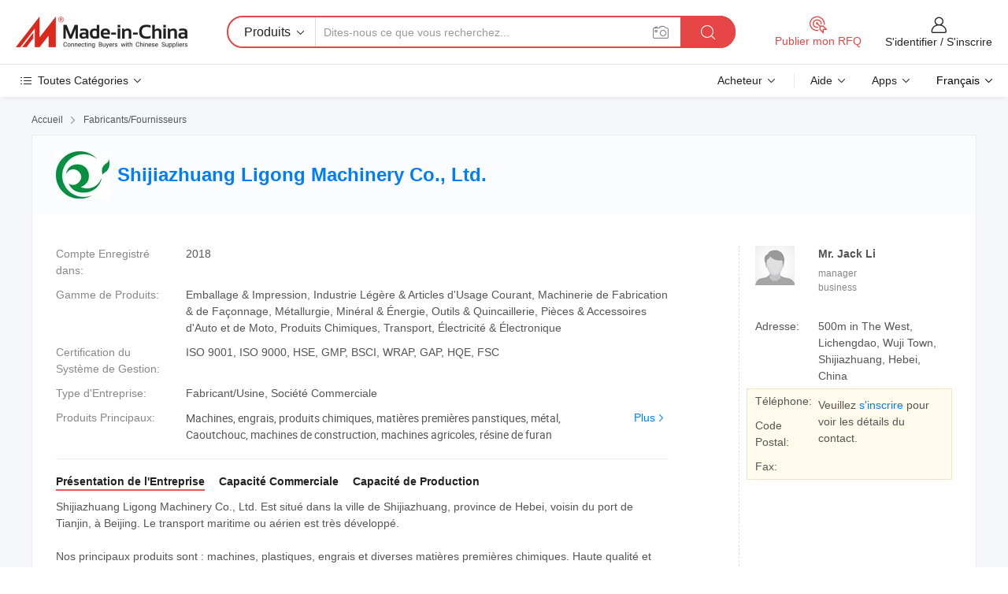

--- FILE ---
content_type: text/html;charset=UTF-8
request_url: https://fr.made-in-china.com/co_sjzts18/
body_size: 27074
content:
<!DOCTYPE HTML>
<html lang="fr">
<head>
    <meta content="text/html; charset=utf-8" http-equiv="Content-Type" />
	<link rel="dns-prefetch" href="//www.micstatic.com">
    <link rel="dns-prefetch" href="//image.made-in-china.com">
    <link rel="dns-prefetch" href="//www.made-in-china.com">
    <link rel="dns-prefetch" href="//pylon.micstatic.com">
    <link rel="dns-prefetch" href="//expo.made-in-china.com">
    <link rel="dns-prefetch" href="//world.made-in-china.com">
    <link rel="dns-prefetch" href="//pic.made-in-china.com">
    <link rel="dns-prefetch" href="//fa.made-in-china.com">
    <meta http-equiv="X-UA-Compatible" content="IE=Edge, chrome=1" />
    <meta name="renderer" content="webkit" />
            <title>Chine Machines Fabricant, engrais, produits chimiques Fournisseur - Shijiazhuang Ligong Machinery Co., Ltd.</title>
            <meta name="Keywords" content="Shijiazhuang Ligong Machinery Co., Ltd., Machines, engrais Fournisseur, produits chimiques" />
                        <meta name="Description" content="Chine Machines Fournisseur, engrais, produits chimiques Fabricants/Fournisseurs - Shijiazhuang Ligong Machinery Co., Ltd." />
            <link rel="canonical" href="https://fr.made-in-china.com/co_sjzts18/" />
    <link rel="stylesheet" type="text/css" href="https://www.micstatic.com/common/css/global_bdef139a.css" media="all">
    <link rel="stylesheet" type="text/css" href="https://www.micstatic.com/athena/css/free-2017/global_c7e13990.css" media="all">
    <link rel="stylesheet" type="text/css" href="https://www.micstatic.com/common/js/assets/artDialog/2.0.0/skins/default_9d77dce2.css" />
        <link rel="stylesheet" href="https://www.micstatic.com/athena/css/free-2017/company_03c30fa9.css">
    <link rel="stylesheet" type="text/css" href="https://www.micstatic.com/common/future/core/style/future-pure_199380fc.css" media="all"/>
<link rel="stylesheet" type="text/css" href="https://www.micstatic.com/envo/css/9710-base/index_5f671d8f.css" media="all"/>
    <link rel="stylesheet" type="text/css" href="https://www.micstatic.com/envo/css/userReaction/common_ab4c0cd2.css" media="all"/>
    <link rel="stylesheet" type="text/css" href="https://www.micstatic.com/envo/css/userReaction/noData_2d76d811.css" media="all"/>
    <link rel="stylesheet" type="text/css" href="https://www.micstatic.com/envo/reactionList/dist/reviewDisplay_178341e4.css" media="all"/>
    <link rel="stylesheet" type="text/css" href="https://www.micstatic.com/envo/css/userReaction/picture-vo-new_5a441115.css" media="all"/>
    <!--[if IE]>
<script type="text/javascript" src="https://www.micstatic.com/common/js/libs/json2/json2_fad58c0e.js" charset="utf-8" ></script><![endif]-->
<script type="text/javascript" src="https://www.micstatic.com/common/js/libs/jquery_2ad57377.js" charset="utf-8" ></script><script type="text/javascript" src="https://www.micstatic.com/common/js/libs/class.0.3.2_2c7a4288.js" charset="utf-8" ></script><!-- Polyfill Code Begin --><script chaset="utf-8" type="text/javascript" src="https://www.micstatic.com/polyfill/polyfill-simplify_eb12d58d.js"></script><!-- Polyfill Code End --></head>
<body class="res-wrapper" probe-clarity="false" >
    <div style="position:absolute;top:0;left:0;width:1px;height:1px;overflow:hidden">
        <img src="//stat.made-in-china.com/event/rec.gif?type=0&data=%7B%22layout%22%3A%22-1%22%2C%22ct%22%3A%221%22%2C%22pos%22%3A0%2C%22random%22%3A%220%22%2C%22c%22%3A%221%22%2C%22clist%22%3A%5B%7B%22id%22%3A%221929968194%22%2C%22f%22%3A2%2C%22list%22%3A%5B%7B%22id%22%3A%222141041985%22%2C%22t%22%3A0%2C%22f%22%3A2%7D%2C%7B%22id%22%3A%222152074725%22%2C%22t%22%3A0%2C%22f%22%3A2%7D%2C%7B%22id%22%3A%222152074725%22%2C%22t%22%3A0%2C%22f%22%3A2%7D%5D%7D%2C%7B%22id%22%3A%221932560464%22%2C%22f%22%3A2%2C%22list%22%3A%5B%7B%22id%22%3A%222188993245%22%2C%22t%22%3A0%2C%22f%22%3A2%7D%2C%7B%22id%22%3A%222191763955%22%2C%22t%22%3A0%2C%22f%22%3A2%7D%2C%7B%22id%22%3A%222199258985%22%2C%22t%22%3A0%2C%22f%22%3A2%7D%5D%7D%2C%7B%22id%22%3A%221923365224%22%2C%22f%22%3A2%2C%22list%22%3A%5B%7B%22id%22%3A%221950963342%22%2C%22t%22%3A0%2C%22f%22%3A2%7D%2C%7B%22id%22%3A%221953618752%22%2C%22t%22%3A0%2C%22f%22%3A2%7D%2C%7B%22id%22%3A%221955416412%22%2C%22t%22%3A0%2C%22f%22%3A2%7D%5D%7D%2C%7B%22id%22%3A%22615891074%22%2C%22f%22%3A2%2C%22list%22%3A%5B%7B%22id%22%3A%221949327781%22%2C%22t%22%3A0%2C%22f%22%3A2%7D%2C%7B%22id%22%3A%22854257665%22%2C%22t%22%3A0%2C%22f%22%3A2%7D%2C%7B%22id%22%3A%22854257665%22%2C%22t%22%3A0%2C%22f%22%3A2%7D%5D%7D%2C%7B%22id%22%3A%221925631514%22%2C%22f%22%3A2%2C%22list%22%3A%5B%7B%22id%22%3A%222160372275%22%2C%22t%22%3A0%2C%22f%22%3A2%7D%2C%7B%22id%22%3A%222160437575%22%2C%22t%22%3A0%2C%22f%22%3A2%7D%2C%7B%22id%22%3A%222174380885%22%2C%22t%22%3A0%2C%22f%22%3A2%7D%5D%7D%5D%7D&st=1769041900418"/>
    </div>
    <input id="rfqClickData" type="hidden" value="type=2&data=%7B%22layout%22%3A%22-1%22%2C%22ct%22%3A%221%22%2C%22pos%22%3A0%2C%22random%22%3A%220%22%2C%22c%22%3A%221%22%7D&st=1769041900418&rfqc=1" />
    <input id="rootpath" type="hidden" value="" />
    <input type="hidden" id="loginUserName" value="sjzts18"/>
    <input type="hidden" id="enHomeUrl" value="https://sjzts18.en.made-in-china.com"/>
    <input type="hidden" id="pureFreeUrlType" value="false"/>
    <input type="hidden" name="user_behavior_trace_id" id="user_behavior_trace_id" value="1jfhhqc6t664r"/>
        <input type="hidden" id="contactUrlParam" value="?plant=fr&from=shrom&type=down&page=home">
    <div id="header" ></div>
<script>
    function headerMlanInit() {
        const funcName = 'headerMlan';
        const app = new window[funcName]({target: document.getElementById('header'), props: {props: {"pageType":18,"logoTitle":"Fabricants et fournisseurs","logoUrl":null,"base":{"buyerInfo":{"service":"Service","newUserGuide":"Guide du Débutant","auditReport":"Audited Suppliers' Reports","meetSuppliers":"Meet Suppliers","onlineTrading":"Secured Trading Service","buyerCenter":"Centre d'Achat","contactUs":"Nous Contacter","search":"Découvrir","prodDirectory":"Répertoire des Produits","supplierDiscover":"Supplier Discover","sourcingRequest":"Publier la Demande d'Achat","quickLinks":"Quick Links","myFavorites":"Mes Favoris","visitHistory":"Historique de Navigation","buyer":"Acheteur","blog":"Perspectives Commerciales"},"supplierInfo":{"supplier":"Fournisseur","joinAdvance":"加入高级会员","tradeServerMarket":"外贸服务市场","memberHome":"外贸e家","cloudExpo":"Smart Expo云展会","onlineTrade":"交易服务","internationalLogis":"国际物流","northAmericaBrandSailing":"北美全渠道出海","micDomesticTradeStation":"中国制造网内贸站"},"helpInfo":{"whyMic":"Why Made-in-China.com","auditSupplierWay":"Comment Auditons-nous les Fournisseurs","securePaymentWay":"Comment Sécurisons-nous les Paiements","submitComplaint":"Soumettre une plainte","contactUs":"Nous Contacter","faq":"FAQ","help":"Aide"},"appsInfo":{"downloadApp":"Téléchargez l'App!","forBuyer":"Pour l'Acheteur","forSupplier":"Pour le Fournisseur","exploreApp":"Découvrez les Remises Exclusives de l'Application","apps":"Apps"},"languages":[{"lanCode":0,"simpleName":"en","name":"English","value":"http://sjzts18.en.made-in-china.com/co_sjzts18/"},{"lanCode":5,"simpleName":"es","name":"Español","value":"https://es.made-in-china.com/co_sjzts18/"},{"lanCode":4,"simpleName":"pt","name":"Português","value":"https://pt.made-in-china.com/co_sjzts18/"},{"lanCode":2,"simpleName":"fr","name":"Français","value":"https://fr.made-in-china.com/co_sjzts18/"},{"lanCode":3,"simpleName":"ru","name":"Русский язык","value":"https://ru.made-in-china.com/co_sjzts18/"},{"lanCode":8,"simpleName":"it","name":"Italiano","value":"https://it.made-in-china.com/co_sjzts18/"},{"lanCode":6,"simpleName":"de","name":"Deutsch","value":"https://de.made-in-china.com/co_sjzts18/"},{"lanCode":7,"simpleName":"nl","name":"Nederlands","value":"https://nl.made-in-china.com/co_sjzts18/"},{"lanCode":9,"simpleName":"sa","name":"العربية","value":"https://sa.made-in-china.com/co_sjzts18/"},{"lanCode":11,"simpleName":"kr","name":"한국어","value":"https://kr.made-in-china.com/co_sjzts18/"},{"lanCode":10,"simpleName":"jp","name":"日本語","value":"https://jp.made-in-china.com/co_sjzts18/"},{"lanCode":12,"simpleName":"hi","name":"हिन्दी","value":"https://hi.made-in-china.com/co_sjzts18/"},{"lanCode":13,"simpleName":"th","name":"ภาษาไทย","value":"https://th.made-in-china.com/co_sjzts18/"},{"lanCode":14,"simpleName":"tr","name":"Türkçe","value":"https://tr.made-in-china.com/co_sjzts18/"},{"lanCode":15,"simpleName":"vi","name":"Tiếng Việt","value":"https://vi.made-in-china.com/co_sjzts18/"},{"lanCode":16,"simpleName":"id","name":"Bahasa Indonesia","value":"https://id.made-in-china.com/co_sjzts18/"}],"showMlan":true,"showRules":false,"rules":"Rules","language":"fr","menu":"Menu","subTitle":null,"subTitleLink":null,"stickyInfo":null},"categoryRegion":{"categories":"Toutes Catégories","categoryList":[{"name":"Agriculture & Nourriture","value":"https://fr.made-in-china.com/category1_Agriculture-Food/Agriculture-Food_usssssssss.html","catCode":"1000000000"},{"name":"Vêtement & Accessoires","value":"https://fr.made-in-china.com/category1_Apparel-Accessories/Apparel-Accessories_uussssssss.html","catCode":"1100000000"},{"name":"Arts & Métiers","value":"https://fr.made-in-china.com/category1_Arts-Crafts/Arts-Crafts_uyssssssss.html","catCode":"1200000000"},{"name":"Pièces & Accessoires d'Auto et de Moto","value":"https://fr.made-in-china.com/category1_Auto-Motorcycle-Parts-Accessories/Auto-Motorcycle-Parts-Accessories_yossssssss.html","catCode":"2900000000"},{"name":"Sacs, Valises & Boîtes","value":"https://fr.made-in-china.com/category1_Bags-Cases-Boxes/Bags-Cases-Boxes_yhssssssss.html","catCode":"2600000000"},{"name":"Produits Chimiques","value":"https://fr.made-in-china.com/category1_Chemicals/Chemicals_uissssssss.html","catCode":"1300000000"},{"name":"Produits Informatiques","value":"https://fr.made-in-china.com/category1_Computer-Products/Computer-Products_iissssssss.html","catCode":"3300000000"},{"name":"Construction & Décoration","value":"https://fr.made-in-china.com/category1_Construction-Decoration/Construction-Decoration_ugssssssss.html","catCode":"1500000000"},{"name":"Électroniques de Consommation","value":"https://fr.made-in-china.com/category1_Consumer-Electronics/Consumer-Electronics_unssssssss.html","catCode":"1400000000"},{"name":"Électricité & Électronique","value":"https://fr.made-in-china.com/category1_Electrical-Electronics/Electrical-Electronics_uhssssssss.html","catCode":"1600000000"},{"name":"Meuble","value":"https://fr.made-in-china.com/category1_Furniture/Furniture_yessssssss.html","catCode":"2700000000"},{"name":"Santé & Hygiène","value":"https://fr.made-in-china.com/category1_Health-Medicine/Health-Medicine_uessssssss.html","catCode":"1700000000"},{"name":"Équipement Industriel & Composants","value":"https://fr.made-in-china.com/category1_Industrial-Equipment-Components/Industrial-Equipment-Components_inssssssss.html","catCode":"3400000000"},{"name":"Instruments & Compteurs","value":"https://fr.made-in-china.com/category1_Instruments-Meters/Instruments-Meters_igssssssss.html","catCode":"3500000000"},{"name":"Industrie Légère & Articles d'Usage Courant","value":"https://fr.made-in-china.com/category1_Light-Industry-Daily-Use/Light-Industry-Daily-Use_urssssssss.html","catCode":"1800000000"},{"name":"Luminaire & Éclairage","value":"https://fr.made-in-china.com/category1_Lights-Lighting/Lights-Lighting_isssssssss.html","catCode":"3000000000"},{"name":"Machinerie de Fabrication & de Façonnage","value":"https://fr.made-in-china.com/category1_Manufacturing-Processing-Machinery/Manufacturing-Processing-Machinery_uossssssss.html","catCode":"1900000000"},{"name":"Métallurgie, Minéral & Énergie","value":"https://fr.made-in-china.com/category1_Metallurgy-Mineral-Energy/Metallurgy-Mineral-Energy_ysssssssss.html","catCode":"2000000000"},{"name":"Fournitures de Bureau","value":"https://fr.made-in-china.com/category1_Office-Supplies/Office-Supplies_yrssssssss.html","catCode":"2800000000"},{"name":"Emballage & Impression","value":"https://fr.made-in-china.com/category1_Packaging-Printing/Packaging-Printing_ihssssssss.html","catCode":"3600000000"},{"name":"Sécurité & Protection","value":"https://fr.made-in-china.com/category1_Security-Protection/Security-Protection_ygssssssss.html","catCode":"2500000000"},{"name":"Service","value":"https://fr.made-in-china.com/category1_Service/Service_ynssssssss.html","catCode":"2400000000"},{"name":"Sports & Loisirs","value":"https://fr.made-in-china.com/category1_Sporting-Goods-Recreation/Sporting-Goods-Recreation_iussssssss.html","catCode":"3100000000"},{"name":"Textile","value":"https://fr.made-in-china.com/category1_Textile/Textile_yussssssss.html","catCode":"2100000000"},{"name":"Outils & Quincaillerie","value":"https://fr.made-in-china.com/category1_Tools-Hardware/Tools-Hardware_iyssssssss.html","catCode":"3200000000"},{"name":"Jouets","value":"https://fr.made-in-china.com/category1_Toys/Toys_yyssssssss.html","catCode":"2200000000"},{"name":"Transport","value":"https://fr.made-in-china.com/category1_Transportation/Transportation_yissssssss.html","catCode":"2300000000"}],"more":"Plus"},"searchRegion":{"show":false,"lookingFor":"Dites-nous ce que vous recherchez...","homeUrl":"//fr.made-in-china.com","products":"Produits","suppliers":"Fournisseurs","auditedFactory":"Audited Factory","uploadImage":"Télécharger une image","max20MbPerImage":"Maximum 20 Mo par image","yourRecentKeywords":"Vos Mots clés Récents","clearHistory":"Effacer l'Historique","popularSearches":"Recherches Associées","relatedSearches":"Plus","more":null,"maxSizeErrorMsg":"Le téléchargement a échoué. La taille maximale de l'image est de 20 Mo.","noNetworkErrorMsg":"Pas de connexion réseau. Veuillez vérifier vos paramètres réseau et réessayer.","uploadFailedErrorMsg":"Échec du téléchargement.Format d'image incorrect. Formats pris en charge: JPG, PNG, BMP.","relatedList":null,"relatedTitle":null,"relatedTitleLink":null,"formParams":null,"mlanFormParams":{"keyword":null,"inputkeyword":null,"type":null,"currentTab":null,"currentPage":null,"currentCat":null,"currentRegion":null,"currentProp":null,"submitPageUrl":null,"parentCat":null,"otherSearch":null,"currentAllCatalogCodes":null,"sgsMembership":null,"memberLevel":null,"topOrder":null,"size":null,"more":"plus","less":"less","staticUrl50":null,"staticUrl10":null,"staticUrl30":null,"condition":"0","conditionParamsList":[{"condition":"0","conditionName":null,"action":"https://fr.made-in-china.com/quality-china-product/middleSearch","searchUrl":null,"inputPlaceholder":null},{"condition":"1","conditionName":null,"action":"/companySearch?keyword=#word#","searchUrl":null,"inputPlaceholder":null}]},"enterKeywordTips":"Veuillez entrer un mot-clé au moins pour votre recherche.","openMultiSearch":false},"frequentRegion":{"rfq":{"rfq":"Publier mon RFQ","searchRfq":"Search RFQs","acquireRfqHover":"Dites-nous ce dont vous avez besoin et essayez la méthode simple pour obtenir des devis !","searchRfqHover":"Discover quality RFQs and connect with big-budget buyers"},"account":{"account":"Compte","signIn":"S'identifier","join":"S'inscrire","newUser":"Nouvel Utilisateur","joinFree":"S'inscrire","or":"Ou","socialLogin":"En cliquant sur Se connecter, S'inscrire gratuitement ou Continuer avec Facebook, Linkedin, Twitter, Google, %s, j'accepte le %sUser Agreement%s et la %sPrivacy Policy%s","message":"Messages","quotes":"Citations","orders":"Ordres","favorites":"Collection","visitHistory":"Historique de Navigation","postSourcingRequest":"Publier la Demande d'Achat","hi":"Bonjour","signOut":"Se Déconnecter","manageProduct":"Gérer les produits","editShowroom":"Modifier la salle d'exposition","username":"","userType":null,"foreignIP":true,"currentYear":2026,"userAgreement":"Accord d’Utilisateur","privacyPolicy":"Politique de Confidentialité"},"message":{"message":"Messages","signIn":"S'identifier","join":"S'inscrire","newUser":"Nouvel Utilisateur","joinFree":"S'inscrire","viewNewMsg":"Sign in to view the new messages","inquiry":"Demandes","rfq":"RFQs","awaitingPayment":"Awaiting payments","chat":"Discuter","awaitingQuotation":"En attente de devis"},"cart":{"cart":"Panier de Demande"}},"busiRegion":null,"previewRegion":null}}});
		const hoc=o=>(o.__proto__.$get=function(o){return this.$$.ctx[this.$$.props[o]]},o.__proto__.$getKeys=function(){return Object.keys(this.$$.props)},o.__proto__.$getProps=function(){return this.$get("props")},o.__proto__.$setProps=function(o){var t=this.$getKeys(),s={},p=this;t.forEach(function(o){s[o]=p.$get(o)}),s.props=Object.assign({},s.props,o),this.$set(s)},o.__proto__.$help=function(){console.log("\n            $set(props): void             | 设置props的值\n            $get(key: string): any        | 获取props指定key的值\n            $getKeys(): string[]          | 获取props所有key\n            $getProps(): any              | 获取props里key为props的值（适用nail）\n            $setProps(params: any): void  | 设置props里key为props的值（适用nail）\n            $on(ev, callback): func       | 添加事件监听，返回移除事件监听的函数\n            $destroy(): void              | 销毁组件并触发onDestroy事件\n        ")},o);
        window[`${funcName}Api`] = hoc(app);
    };
</script><script type="text/javascript" crossorigin="anonymous" onload="headerMlanInit()" src="https://www.micstatic.com/nail/pc/header-mlan_6f301846.js"></script>    <div class="page">
        <div class="grid">
<div class="crumb">
    <span>
                    <a rel="nofollow" href="//fr.made-in-china.com/">
                    <span>Accueil</span>
        </a>
    </span>
    <i class="micon">&#xe008;</i>
    <span>
                                  <a href="https://fr.made-in-china.com/html/category.html">
                            <span>Fabricants/Fournisseurs</span>
            </a>
            </span>
    </div>
<input type="hidden" id="sensor_pg_v" value="cid:BohmngjyCfie,tp:104,stp:10401,sst:free"/>
<input type="hidden" id="lan" value="fr">
<input type="hidden" name="lanCode" value="2">
<script class="J-mlan-config" type="text/data-lang" data-lang="fr">
    {
        "keywordRequired": "Veuillez entrer un mot-clé au moins pour votre recherche.",
        "ratingReviews": "Notations et Commentaires",
        "selectOptions": ["Meilleures Commentaires", "Les plus récents"],
        "overallReviews": {
            "title": "Commentaires Généraux",
            "reviews": "Commentaires",
            "star": "Étoile"
        },
        "customerSatisfaction": {
            "title": "Satisfaction des Clients",
            "response": "Réponse",
            "service": "Service",
            "quality": "Qualité",
            "delivery": "Livraison"
        },
        "reviewDetails": {
            "title": "Vérifier les Détails",
            "verifiedPurchase": "Achat vérifié",
            "showPlace": {
                "publicShow": "Public show",
                "publicShowInProtection": "Public show (Protection period)",
                "onlyInVo": "Only show in VO"
            },
            "modified": "Modifié",
            "myReview": "Mon avis"
        },
        "pager": {
            "goTo": "Aller à",
            "page": "Page",
            "next": "Suivant",
            "prev": "Précédente",
            "confirm": "Confirmer"
        },
        "loadingTip": "Chargement",
        "foldingReviews": "Regarder Avis Pliants",
        "noInfoTemporarily": "Aucune information temporairement."
    }
</script><div class="page-com-detail-wrap">
    <div class="main-block page-com-detail-info" faw-module="contact_ds" faw-exposure ads-data="">
        <div class="com-top">
            <div class="com-act">
            </div>
            <div class="com-name">
                                    <div class="com-logo">
                        <img src="//www.micstatic.com/athena/img/transparent.png" data-original="//image.made-in-china.com/206f0j00qtPQyUEzoTrW/Shijiazhuang-Ligong-Machinery-Co-Ltd-.webp" alt="Shijiazhuang Ligong Machinery Co., Ltd." title="Shijiazhuang Ligong Machinery Co., Ltd."/>
                    </div>
                <div class="com-name-txt">
                    <table>
                        <tr>
                            <td>
                                <a href="https://fr.made-in-china.com/co_sjzts18/">
                                    <h1>Shijiazhuang Ligong Machinery Co., Ltd.</h1>
                                </a>
                            </td>
                        </tr>
                    </table>
                </div>
            </div>
        </div>
                        <div class="com-info-wp J-com-info-wp">
                    <div class="info-content">
                        <div class="person">
                            <div class="pic">
                                <div class="img-wp">
                                    <div class="img-cnt">
                                        <img height="65" width="65" src="//www.micstatic.com/athena/img/avatar-male.jpg" alt="Avatar">
                                    </div>
                                </div>
                            </div>
                            <div class="txt">
                                                                    <div class="name">Mr. Jack Li</div>
                                                                                                    <div class="manager">manager</div>
                                                                                                    <div class="manager">business</div>
                                                            </div>
                        </div>
                        <div class="info-cont-wp">
                                                            <div class="item">
                                    <div class="label">
                                        Adresse:
                                    </div>
                                    <div class="info">
                                        500m in The West, Lichengdao, Wuji Town, Shijiazhuang, Hebei, China
                                    </div>
                                </div>
                                                            <div class="sign-wp">
                                    <div class="info-l">
                                        <div class="info-l-item">Téléphone:</div>
                                        <div class="info-l-item">Code Postal:</div>
                                        <div class="info-l-item">Fax:</div>
                                    </div>
                                    <div class="info-r">
                                        <table>
                                            <tr>
                                                <td>
                                                    Veuillez <a rel='nofollow' href='javascript:;' class='J-company-sign'>s'inscrire</a> pour voir les détails du contact.
                                                </td>
                                            </tr>
                                        </table>
                                    </div>
                                </div>
                                                    </div>
                    </div>
                    <div class="info-detal">
                        <div class="cnt">
                            <div class="item">
                                <div class="label">Compte Enregistré dans:</div>
                                <div class="info">2018</div>
                            </div>
                                                            <div class="item">
                                    <div class="label">Gamme de Produits:</div>
                                    <div class="info">Emballage & Impression, Industrie Légère & Articles d'Usage Courant, Machinerie de Fabrication & de Façonnage, Métallurgie, Minéral & Énergie, Outils & Quincaillerie, Pièces & Accessoires d'Auto et de Moto, Produits Chimiques, Transport, Électricité & Électronique</div>
                                </div>
                                                                                        <div class="item">
                                    <div class="label">Certification du Système de Gestion:</div>
                                    <div class="info">ISO 9001, ISO 9000, HSE, GMP, BSCI, WRAP, GAP, HQE, FSC</div>
                                </div>
                                                                                        <div class="item">
                                    <div class="label">Type d'Entreprise:</div>
                                    <div class="info">Fabricant/Usine, Société Commerciale</div>
                                </div>
                                                                                        <div class="item">
                                    <div class="label">Produits Principaux:</div>
                                    <div class="info info-new">
                                        <div class="gray-link-span">
                                            Machines, engrais, produits chimiques, mati&egrave;res premi&egrave;res panstiques, m&eacute;tal, Caoutchouc, machines de construction, machines agricoles, r&eacute;sine de furan</div>
                                        <div class="more">
                                            <a href="https://fr.made-in-china.com/co_sjzts18/product_group_s_s_1.html" target="_blank">Plus<i class="ob-icon icon-right"></i></a>
                                        </div>
                                    </div>
                                </div>
                                                    </div>
                        <div class="J-review-box overview-scores">
                                                                                                            </div>
                                                    <div class="desc">
                                <div class="desc-title J-tabs-title">
                                                                            <div class="tit active"><h2>Présentation de l'Entreprise</h2></div>
                                                                                                                <div class="tit"><h2>Capacité Commerciale</h2></div>
                                                                                                                <div class="tit"><h2>Capacité de Production</h2></div>
                                                                    </div>
                                                                    <div class="detail active J-tabs-detail">
                                        <div class="txt J-more-cnt">
                                            <div class="desc-part J-more-cnt-part">
                                                Shijiazhuang Ligong Machinery Co., Ltd. Est situé dans la ville de Shijiazhuang, province de Hebei, voisin du port de Tianjin, à Beijing. Le transport maritime ou aérien est très développé.<br /><br />Nos principaux produits sont : machines, plastiques, engrais et diverses matières premières chimiques. Haute qualité et prix raisonnable. Nous nous tenons au principe de « la qualité d'abord, le service ...
                                            </div>
                                                                                            <div class="desc-detail J-more-cnt-detail">
                                                    Shijiazhuang Ligong Machinery Co., Ltd. Est situé dans la ville de Shijiazhuang, province de Hebei, voisin du port de Tianjin, à Beijing. Le transport maritime ou aérien est très développé.<br /><br />Nos principaux produits sont : machines, plastiques, engrais et diverses matières premières chimiques. Haute qualité et prix raisonnable. Nous nous tenons au principe de « la qualité d&#39;abord, le service d&#39;abord, l&#39;amélioration continue et l&#39;innovation pour répondre aux clients » pour la gestion et « zéro défaut, zéro plainte » comme objectif de qualité. Pour perfectionner notre service, nous fournissons les produits de bonne qualité à un prix raisonnable.<br /><br />Nos produits ont maintenant été exportés en Amérique du Sud, en Afrique, aux États-Unis, etc... Ont également été approuvés par les clients étrangers. En raison de la forte demande de nos produits sur le marché, nous avons obtenu des avantages très favorables tant en économie qu&#39;en société.<br /><br />Nous accueillons chaleureusement des clients du monde entier pour visiter notre entreprise et établir des affaires à long terme.
                                                </div>
                                                                                    </div>
                                                                                    <div class="more">
                                                <a href="javascript:void(0);" class="J-more">Plus <i class="micon">&#xe006;</i></a>
                                                <a href="javascript:void(0);" class="J-less" style="display: none;">Moins <i class="micon">&#xe007;</i></a>
                                            </div>
                                                                            </div>
                                                                                                    <div class="detail J-tabs-detail">
                                        <div class="sr-comProfile-infos no-yes ">
				<div class="sr-comProfile-item">
			<div class="sr-comProfile-label">
				Conditions Commerciales Internationales(Incoterms):
			</div>
			<div class="sr-comProfile-fields">
				FOB, CFR, CIF, DAT, FAS, DDP, DAP, CIP, FCA, EXW, Autres
			</div>
		</div>
			<div class="sr-comProfile-item">
			<div class="sr-comProfile-label">
				Conditions de Paiement:
			</div>
			<div class="sr-comProfile-fields">
				LC, T/T, D/P, Western Union
			</div>
		</div>
			<div class="sr-comProfile-item">
			<div class="sr-comProfile-label">
				Délai Moyen:
			</div>
			<div class="sr-comProfile-fields">
				Délai de Livraison en Pleine Saison: Dans les 15 Jours Ouvrables, Délai de Livraison hors Saison: Dans les 15 Jours Ouvrables
			</div>
		</div>
			<div class="sr-comProfile-item">
			<div class="sr-comProfile-label">
				Nombre d'Employés du Commerce Extérieur:
			</div>
			<div class="sr-comProfile-fields">
				4~10 Personnes
			</div>
		</div>
				<div class="sr-comProfile-item">
			<div class="sr-comProfile-label">Année d'Exportation:</div>
			<div class="sr-comProfile-fields">2018-01-01</div>
		</div>
			<div class="sr-comProfile-item">
			<div class="sr-comProfile-label">Pourcentage d'Exportation:</div>
			<div class="sr-comProfile-fields">51%~70%</div>
		</div>
			<div class="sr-comProfile-item">
			<div class="sr-comProfile-label">
				Principaux Marchés:
			</div>
			<div class="sr-comProfile-fields">
				Amérique du Nord, Amérique du Sud, Europe de l&#39;Est, Asie du Sud-Est, Afrique, Océanie, Moyen Orient, Asie de l&#39;Est, Europe de l&#39;Ouest
			</div>
		</div>
			<div class="sr-comProfile-item">
			<div class="sr-comProfile-label">
				Port le plus Proche:
			</div>
			<div class="sr-comProfile-fields">
														tianjin
							</div>
		</div>
	</div>
                                    </div>
                                                                                                    <div class="detail J-tabs-detail">
                                        <div class="sr-comProfile-infos no-yes ">
			<div class="sr-comProfile-item">
			<div class="sr-comProfile-label">
				Adresse de l'Usine:
			</div>
			<div class="sr-comProfile-fields">
				500m in The West, Lichengdao, Wuji Town, Shijiazhuang, Hebei, China
			</div>
		</div>
			<div class="sr-comProfile-item">
			<div class="sr-comProfile-label">
				Capacité de R&D:
			</div>
			<div class="sr-comProfile-fields">
				Marque Propre()
			</div>
		</div>
			<div class="sr-comProfile-item">
			<div class="sr-comProfile-label">
				Nombre d'Employés R&D:
			</div>
			<div class="sr-comProfile-fields">
				11-20 Personnes
			</div>
		</div>
			<div class="sr-comProfile-item">
			<div class="sr-comProfile-label">Nombre de Lignes de Production:</div>
			<div class="sr-comProfile-fields">
				4
			</div>
		</div>
			<div class="sr-comProfile-item">
			<div class="sr-comProfile-label">Valeur de la Production Annuelle:</div>
			<div class="sr-comProfile-fields">
				1 Million $ US - 2,5 Millions $ US
			</div>
		</div>
			<div class="sr-comProfile-item">
			<div class="sr-comProfile-label">Production Annuelle Moyenne des Principaux Produits:</div>
			<div class="sr-comProfile-fields">
				<table class="table table-normal">
					<tr>
						<th>Nom du Produit</th>
						<th>Unités Produites (Année Précédente)</th>
					</tr>
											<tr>
							<td>Machinery</td>
							<td>9600 Pièces</td>
						</tr>
											<tr>
							<td>Fertilizer</td>
							<td>3000000 Tonnes</td>
						</tr>
											<tr>
							<td>Chemicals</td>
							<td>20000 Tonnes</td>
						</tr>
									</table>
			</div>
		</div>
	</div>
                                    </div>
                                                            </div>
                                            </div>
                </div>
            </div>
            <div class="main-block product-block" faw-module="Recommendation">
            <div class="main-block-title">
                <a rel="nofollow" href="https://fr.made-in-china.com/co_sjzts18/product_group_s_s_1.html" class="product-more">
                    Plus<i class="ob-icon icon-right"></i>
                </a>
                <h2>Liste de Produits</h2>
            </div>
            <div class="main-block-wrap">
                <div class="prod-wrap">
											              <div class="prod-item" faw-exposure ads-data="pdid:KOgmfHDoEicd,pcid:BohmngjyCfie,a:1">
                  <div class="pic">
                      <div class="img-wp">
                          <div class="hv-align-inner">
                              <a href="https://fr.made-in-china.com/co_sjzts18/product_Ecological-Wooden-Door-Zero-Degree-Assembled-Wooden-Door_oninuoeng.html" ads-data="st:8,pdid:KOgmfHDoEicd,pcid:BohmngjyCfie,a:1">
                                                                        <img src="//www.micstatic.com/athena/img/transparent.png" data-original="//image.made-in-china.com/2f1j00SjeRGHpqYEkh/Ecological-Wooden-Door-Zero-Degree-Assembled-Wooden-Door.jpg"
                                          alt="Porte en bois écologique -zéro degré porte en bois assemblé" title="Porte en bois écologique -zéro degré porte en bois assemblé">
                                                                </a>
                          </div>
                      </div>
                  </div>
                  <div class="sr-proList-txt">
                      <div class="sr-proList-name">
                          <a href="https://fr.made-in-china.com/co_sjzts18/product_Ecological-Wooden-Door-Zero-Degree-Assembled-Wooden-Door_oninuoeng.html" title="Porte en bois écologique -zéro degré porte en bois assemblé" ads-data="st:1,pdid:KOgmfHDoEicd,pcid:BohmngjyCfie,a:1">
                              Porte en bois écologique -zéro degré porte en bois assemblé
                          </a>
                      </div>
                                                <div class="sr-proList-price" title="Prix FOB: 60,00-220,00 $US / Pièce">
                              <span class="sr-proList-unit">Prix FOB:</span>
                              <span class="sr-proList-num">60,00-220,00 $US</span>
                              <span class="">/ Pièce</span>
                          </div>
                                                <div class="sr-proList-price" title="Commande Min.: 100 Pièces">
                              <span class="sr-proList-unit">Commande Min.: </span>
                              100 Pièces
                          </div>
                                          <a href="https://www.made-in-china.com/sendInquiry/prod_KOgmfHDoEicd_BohmngjyCfie.html?from=shrom&amp;page=home_spot&amp;plant=fr" target="_blank" class="btn sr-proList-btn" ads-data="st:5,pdid:KOgmfHDoEicd,pcid:BohmngjyCfie,a:1">Envoyer demande</a>
                  </div>
              </div>
																	              <div class="prod-item" faw-exposure ads-data="pdid:mOPnocWbHika,pcid:BohmngjyCfie,a:2">
                  <div class="pic">
                      <div class="img-wp">
                          <div class="hv-align-inner">
                              <a href="https://fr.made-in-china.com/co_sjzts18/product_Novel-Green-Environment-Friendly-Customized-Ecological-Wooden-Door_onighusgg.html" ads-data="st:8,pdid:mOPnocWbHika,pcid:BohmngjyCfie,a:2">
                                                                        <img src="//www.micstatic.com/athena/img/transparent.png" data-original="//image.made-in-china.com/2f1j00sjSGBgEyCakL/Novel-Green-Environment-Friendly-Customized-Ecological-Wooden-Door.jpg"
                                          alt="Roman Environment-Friendly vert-porte en bois écologique personnalisé" title="Roman Environment-Friendly vert-porte en bois écologique personnalisé">
                                                                </a>
                          </div>
                      </div>
                  </div>
                  <div class="sr-proList-txt">
                      <div class="sr-proList-name">
                          <a href="https://fr.made-in-china.com/co_sjzts18/product_Novel-Green-Environment-Friendly-Customized-Ecological-Wooden-Door_onighusgg.html" title="Roman Environment-Friendly vert-porte en bois écologique personnalisé" ads-data="st:1,pdid:mOPnocWbHika,pcid:BohmngjyCfie,a:2">
                              Roman Environment-Friendly vert-porte en bois écologique personnalisé
                          </a>
                      </div>
                                                <div class="sr-proList-price" title="Prix FOB: 60,00-180,00 $US / Pièce">
                              <span class="sr-proList-unit">Prix FOB:</span>
                              <span class="sr-proList-num">60,00-180,00 $US</span>
                              <span class="">/ Pièce</span>
                          </div>
                                                <div class="sr-proList-price" title="Commande Min.: 100 Pièces">
                              <span class="sr-proList-unit">Commande Min.: </span>
                              100 Pièces
                          </div>
                                          <a href="https://www.made-in-china.com/sendInquiry/prod_mOPnocWbHika_BohmngjyCfie.html?from=shrom&amp;page=home_spot&amp;plant=fr" target="_blank" class="btn sr-proList-btn" ads-data="st:5,pdid:mOPnocWbHika,pcid:BohmngjyCfie,a:2">Envoyer demande</a>
                  </div>
              </div>
																	              <div class="prod-item" faw-exposure ads-data="pdid:JZPnbMWuCDkS,pcid:BohmngjyCfie,a:3">
                  <div class="pic">
                      <div class="img-wp">
                          <div class="hv-align-inner">
                              <a href="https://fr.made-in-china.com/co_sjzts18/product_Novel-Green-Environment-Friendly-Customized-Ecological-Wooden-Door-with-Factory-Price_onigheshg.html" ads-data="st:8,pdid:JZPnbMWuCDkS,pcid:BohmngjyCfie,a:3">
                                                                        <img src="//www.micstatic.com/athena/img/transparent.png" data-original="//image.made-in-china.com/2f1j00EZsYTrUGjQqH/Novel-Green-Environment-Friendly-Customized-Ecological-Wooden-Door-with-Factory-Price.jpg"
                                          alt="Roman Environment-Friendly vert personnalisé porte en bois écologique avec prix d&#39;usine" title="Roman Environment-Friendly vert personnalisé porte en bois écologique avec prix d&#39;usine">
                                                                </a>
                          </div>
                      </div>
                  </div>
                  <div class="sr-proList-txt">
                      <div class="sr-proList-name">
                          <a href="https://fr.made-in-china.com/co_sjzts18/product_Novel-Green-Environment-Friendly-Customized-Ecological-Wooden-Door-with-Factory-Price_onigheshg.html" title="Roman Environment-Friendly vert personnalisé porte en bois écologique avec prix d&#39;usine" ads-data="st:1,pdid:JZPnbMWuCDkS,pcid:BohmngjyCfie,a:3">
                              Roman Environment-Friendly vert personnalisé porte en bois écologique avec prix d&#39;usine
                          </a>
                      </div>
                                                <div class="sr-proList-price" title="Prix FOB: 60,00-180,00 $US / Pièce">
                              <span class="sr-proList-unit">Prix FOB:</span>
                              <span class="sr-proList-num">60,00-180,00 $US</span>
                              <span class="">/ Pièce</span>
                          </div>
                                                <div class="sr-proList-price" title="Commande Min.: 100 Pièces">
                              <span class="sr-proList-unit">Commande Min.: </span>
                              100 Pièces
                          </div>
                                          <a href="https://www.made-in-china.com/sendInquiry/prod_JZPnbMWuCDkS_BohmngjyCfie.html?from=shrom&amp;page=home_spot&amp;plant=fr" target="_blank" class="btn sr-proList-btn" ads-data="st:5,pdid:JZPnbMWuCDkS,pcid:BohmngjyCfie,a:3">Envoyer demande</a>
                  </div>
              </div>
																	              <div class="prod-item" faw-exposure ads-data="pdid:BOPnMcWbMihN,pcid:BohmngjyCfie,a:4">
                  <div class="pic">
                      <div class="img-wp">
                          <div class="hv-align-inner">
                              <a href="https://fr.made-in-china.com/co_sjzts18/product_No-Paint-Customized-Ecological-Wooden-Door-with-Factory-Price_onighregg.html" ads-data="st:8,pdid:BOPnMcWbMihN,pcid:BohmngjyCfie,a:4">
                                                                        <img src="//www.micstatic.com/athena/img/transparent.png" data-original="//image.made-in-china.com/2f1j00jKsGULfIOTbH/No-Paint-Customized-Ecological-Wooden-Door-with-Factory-Price.jpg"
                                          alt="No-Paint personnalisé porte en bois écologique avec prix d&#39;usine" title="No-Paint personnalisé porte en bois écologique avec prix d&#39;usine">
                                                                </a>
                          </div>
                      </div>
                  </div>
                  <div class="sr-proList-txt">
                      <div class="sr-proList-name">
                          <a href="https://fr.made-in-china.com/co_sjzts18/product_No-Paint-Customized-Ecological-Wooden-Door-with-Factory-Price_onighregg.html" title="No-Paint personnalisé porte en bois écologique avec prix d&#39;usine" ads-data="st:1,pdid:BOPnMcWbMihN,pcid:BohmngjyCfie,a:4">
                              No-Paint personnalisé porte en bois écologique avec prix d&#39;usine
                          </a>
                      </div>
                                                <div class="sr-proList-price" title="Prix FOB: 60,00-180,00 $US / Pièce">
                              <span class="sr-proList-unit">Prix FOB:</span>
                              <span class="sr-proList-num">60,00-180,00 $US</span>
                              <span class="">/ Pièce</span>
                          </div>
                                                <div class="sr-proList-price" title="Commande Min.: 100 Pièces">
                              <span class="sr-proList-unit">Commande Min.: </span>
                              100 Pièces
                          </div>
                                          <a href="https://www.made-in-china.com/sendInquiry/prod_BOPnMcWbMihN_BohmngjyCfie.html?from=shrom&amp;page=home_spot&amp;plant=fr" target="_blank" class="btn sr-proList-btn" ads-data="st:5,pdid:BOPnMcWbMihN,pcid:BohmngjyCfie,a:4">Envoyer demande</a>
                  </div>
              </div>
																	              <div class="prod-item" faw-exposure ads-data="pdid:BZuQXDkYZlWL,pcid:BohmngjyCfie,a:5">
                  <div class="pic">
                      <div class="img-wp">
                          <div class="hv-align-inner">
                              <a href="https://fr.made-in-china.com/co_sjzts18/product_Novel-Green-Environment-Friendly-Ecological-Wooden-Door-Factory-Direct-Supply_onigeieng.html" ads-data="st:8,pdid:BZuQXDkYZlWL,pcid:BohmngjyCfie,a:5">
                                                                        <img src="//www.micstatic.com/athena/img/transparent.png" data-original="//image.made-in-china.com/2f1j00AsSYipGIhQko/Novel-Green-Environment-Friendly-Ecological-Wooden-Door-Factory-Direct-Supply.jpg"
                                          alt="Roman Environment-Friendly vert porte en bois écologique de l&#39;approvisionnement direct en usine" title="Roman Environment-Friendly vert porte en bois écologique de l&#39;approvisionnement direct en usine">
                                                                </a>
                          </div>
                      </div>
                  </div>
                  <div class="sr-proList-txt">
                      <div class="sr-proList-name">
                          <a href="https://fr.made-in-china.com/co_sjzts18/product_Novel-Green-Environment-Friendly-Ecological-Wooden-Door-Factory-Direct-Supply_onigeieng.html" title="Roman Environment-Friendly vert porte en bois écologique de l&#39;approvisionnement direct en usine" ads-data="st:1,pdid:BZuQXDkYZlWL,pcid:BohmngjyCfie,a:5">
                              Roman Environment-Friendly vert porte en bois écologique de l&#39;approvisionnement direct en usine
                          </a>
                      </div>
                                                <div class="sr-proList-price" title="Prix FOB: 60,00-180,00 $US / Pièce">
                              <span class="sr-proList-unit">Prix FOB:</span>
                              <span class="sr-proList-num">60,00-180,00 $US</span>
                              <span class="">/ Pièce</span>
                          </div>
                                                <div class="sr-proList-price" title="Commande Min.: 100 Pièces">
                              <span class="sr-proList-unit">Commande Min.: </span>
                              100 Pièces
                          </div>
                                          <a href="https://www.made-in-china.com/sendInquiry/prod_BZuQXDkYZlWL_BohmngjyCfie.html?from=shrom&amp;page=home_spot&amp;plant=fr" target="_blank" class="btn sr-proList-btn" ads-data="st:5,pdid:BZuQXDkYZlWL,pcid:BohmngjyCfie,a:5">Envoyer demande</a>
                  </div>
              </div>
																	              <div class="prod-item" faw-exposure ads-data="pdid:HdLEXZVywicS,pcid:BohmngjyCfie,a:6">
                  <div class="pic">
                      <div class="img-wp">
                          <div class="hv-align-inner">
                              <a href="https://fr.made-in-china.com/co_sjzts18/product_L-Series-Novel-Green-Environment-Friendly-Customized-Ecological-Wooden-Door_onigeenog.html" ads-data="st:8,pdid:HdLEXZVywicS,pcid:BohmngjyCfie,a:6">
                                                                        <img src="//www.micstatic.com/athena/img/transparent.png" data-original="//image.made-in-china.com/2f1j00JsZRMFYtLacm/L-Series-Novel-Green-Environment-Friendly-Customized-Ecological-Wooden-Door.jpg"
                                          alt="L- série Roman Environment-Friendly vert porte en bois écologique personnalisé" title="L- série Roman Environment-Friendly vert porte en bois écologique personnalisé">
                                                                </a>
                          </div>
                      </div>
                  </div>
                  <div class="sr-proList-txt">
                      <div class="sr-proList-name">
                          <a href="https://fr.made-in-china.com/co_sjzts18/product_L-Series-Novel-Green-Environment-Friendly-Customized-Ecological-Wooden-Door_onigeenog.html" title="L- série Roman Environment-Friendly vert porte en bois écologique personnalisé" ads-data="st:1,pdid:HdLEXZVywicS,pcid:BohmngjyCfie,a:6">
                              L- série Roman Environment-Friendly vert porte en bois écologique personnalisé
                          </a>
                      </div>
                                                <div class="sr-proList-price" title="Prix FOB: 60,00-180,00 $US / Pièce">
                              <span class="sr-proList-unit">Prix FOB:</span>
                              <span class="sr-proList-num">60,00-180,00 $US</span>
                              <span class="">/ Pièce</span>
                          </div>
                                                <div class="sr-proList-price" title="Commande Min.: 100 Pièces">
                              <span class="sr-proList-unit">Commande Min.: </span>
                              100 Pièces
                          </div>
                                          <a href="https://www.made-in-china.com/sendInquiry/prod_HdLEXZVywicS_BohmngjyCfie.html?from=shrom&amp;page=home_spot&amp;plant=fr" target="_blank" class="btn sr-proList-btn" ads-data="st:5,pdid:HdLEXZVywicS,pcid:BohmngjyCfie,a:6">Envoyer demande</a>
                  </div>
              </div>
																	              <div class="prod-item" faw-exposure ads-data="pdid:SOPJvykMQlWs,pcid:BohmngjyCfie,a:7">
                  <div class="pic">
                      <div class="img-wp">
                          <div class="hv-align-inner">
                              <a href="https://fr.made-in-china.com/co_sjzts18/product_Customized-Ecological-Wooden-Door-No-Paint-and-Novel-Green-Environment-Friendly_onigererg.html" ads-data="st:8,pdid:SOPJvykMQlWs,pcid:BohmngjyCfie,a:7">
                                                                        <img src="//www.micstatic.com/athena/img/transparent.png" data-original="//image.made-in-china.com/2f1j00UjKRZAfsLaqy/Customized-Ecological-Wooden-Door-No-Paint-and-Novel-Green-Environment-Friendly.jpg"
                                          alt="Porte en bois écologique personnalisés, pas de peinture et de nouveaux Environment-Friendly vert" title="Porte en bois écologique personnalisés, pas de peinture et de nouveaux Environment-Friendly vert">
                                                                </a>
                          </div>
                      </div>
                  </div>
                  <div class="sr-proList-txt">
                      <div class="sr-proList-name">
                          <a href="https://fr.made-in-china.com/co_sjzts18/product_Customized-Ecological-Wooden-Door-No-Paint-and-Novel-Green-Environment-Friendly_onigererg.html" title="Porte en bois écologique personnalisés, pas de peinture et de nouveaux Environment-Friendly vert" ads-data="st:1,pdid:SOPJvykMQlWs,pcid:BohmngjyCfie,a:7">
                              Porte en bois écologique personnalisés, pas de peinture et de nouveaux Environment-Friendly vert
                          </a>
                      </div>
                                                <div class="sr-proList-price" title="Prix FOB: 60,00-180,00 $US / Pièce">
                              <span class="sr-proList-unit">Prix FOB:</span>
                              <span class="sr-proList-num">60,00-180,00 $US</span>
                              <span class="">/ Pièce</span>
                          </div>
                                                <div class="sr-proList-price" title="Commande Min.: 100 Pièces">
                              <span class="sr-proList-unit">Commande Min.: </span>
                              100 Pièces
                          </div>
                                          <a href="https://www.made-in-china.com/sendInquiry/prod_SOPJvykMQlWs_BohmngjyCfie.html?from=shrom&amp;page=home_spot&amp;plant=fr" target="_blank" class="btn sr-proList-btn" ads-data="st:5,pdid:SOPJvykMQlWs,pcid:BohmngjyCfie,a:7">Envoyer demande</a>
                  </div>
              </div>
																	              <div class="prod-item" faw-exposure ads-data="pdid:NwuQxiDHXIWe,pcid:BohmngjyCfie,a:8">
                  <div class="pic">
                      <div class="img-wp">
                          <div class="hv-align-inner">
                              <a href="https://fr.made-in-china.com/co_sjzts18/product_Dry-Paint-Ecological-Door-with-Factory-Price_oninshrng.html" ads-data="st:8,pdid:NwuQxiDHXIWe,pcid:BohmngjyCfie,a:8">
                                                                        <img src="//www.micstatic.com/athena/img/transparent.png" data-original="//image.made-in-china.com/2f1j00IZeUDEYGuabq/Dry-Paint-Ecological-Door-with-Factory-Price.jpg"
                                          alt="Sécher la peinture porte avec prix d&#39;usine écologique" title="Sécher la peinture porte avec prix d&#39;usine écologique">
                                                                </a>
                          </div>
                      </div>
                  </div>
                  <div class="sr-proList-txt">
                      <div class="sr-proList-name">
                          <a href="https://fr.made-in-china.com/co_sjzts18/product_Dry-Paint-Ecological-Door-with-Factory-Price_oninshrng.html" title="Sécher la peinture porte avec prix d&#39;usine écologique" ads-data="st:1,pdid:NwuQxiDHXIWe,pcid:BohmngjyCfie,a:8">
                              Sécher la peinture porte avec prix d&#39;usine écologique
                          </a>
                      </div>
                                                <div class="sr-proList-price" title="Prix FOB: 70,00-200,00 $US / Pièce">
                              <span class="sr-proList-unit">Prix FOB:</span>
                              <span class="sr-proList-num">70,00-200,00 $US</span>
                              <span class="">/ Pièce</span>
                          </div>
                                                <div class="sr-proList-price" title="Commande Min.: 20 Pièces">
                              <span class="sr-proList-unit">Commande Min.: </span>
                              20 Pièces
                          </div>
                                          <a href="https://www.made-in-china.com/sendInquiry/prod_NwuQxiDHXIWe_BohmngjyCfie.html?from=shrom&amp;page=home_spot&amp;plant=fr" target="_blank" class="btn sr-proList-btn" ads-data="st:5,pdid:NwuQxiDHXIWe,pcid:BohmngjyCfie,a:8">Envoyer demande</a>
                  </div>
              </div>
																	              <div class="prod-item" faw-exposure ads-data="pdid:pOgEyShUhlVn,pcid:BohmngjyCfie,a:9">
                  <div class="pic">
                      <div class="img-wp">
                          <div class="hv-align-inner">
                              <a href="https://fr.made-in-china.com/co_sjzts18/product_Price-Competitive-and-Novel-Green-Environment-Friendly-Ecological-Wooden-Door_onigrsyeg.html" ads-data="st:8,pdid:pOgEyShUhlVn,pcid:BohmngjyCfie,a:9">
                                                                        <img src="//www.micstatic.com/athena/img/transparent.png" data-original="//image.made-in-china.com/2f1j00fZsUNwGzATcn/Price-Competitive-and-Novel-Green-Environment-Friendly-Ecological-Wooden-Door.jpg"
                                          alt="Prix compétitifs et roman porte en bois écologique Environment-Friendly vert" title="Prix compétitifs et roman porte en bois écologique Environment-Friendly vert">
                                                                </a>
                          </div>
                      </div>
                  </div>
                  <div class="sr-proList-txt">
                      <div class="sr-proList-name">
                          <a href="https://fr.made-in-china.com/co_sjzts18/product_Price-Competitive-and-Novel-Green-Environment-Friendly-Ecological-Wooden-Door_onigrsyeg.html" title="Prix compétitifs et roman porte en bois écologique Environment-Friendly vert" ads-data="st:1,pdid:pOgEyShUhlVn,pcid:BohmngjyCfie,a:9">
                              Prix compétitifs et roman porte en bois écologique Environment-Friendly vert
                          </a>
                      </div>
                                                <div class="sr-proList-price" title="Prix FOB: 70,00-200,00 $US / Pièce">
                              <span class="sr-proList-unit">Prix FOB:</span>
                              <span class="sr-proList-num">70,00-200,00 $US</span>
                              <span class="">/ Pièce</span>
                          </div>
                                                <div class="sr-proList-price" title="Commande Min.: 500 Pièces">
                              <span class="sr-proList-unit">Commande Min.: </span>
                              500 Pièces
                          </div>
                                          <a href="https://www.made-in-china.com/sendInquiry/prod_pOgEyShUhlVn_BohmngjyCfie.html?from=shrom&amp;page=home_spot&amp;plant=fr" target="_blank" class="btn sr-proList-btn" ads-data="st:5,pdid:pOgEyShUhlVn,pcid:BohmngjyCfie,a:9">Envoyer demande</a>
                  </div>
              </div>
																	              <div class="prod-item" faw-exposure ads-data="pdid:rZgntXHPslhJ,pcid:BohmngjyCfie,a:10">
                  <div class="pic">
                      <div class="img-wp">
                          <div class="hv-align-inner">
                              <a href="https://fr.made-in-china.com/co_sjzts18/product_Ecological-Wooden-Door-Nordic-Wooden-Door-Series_oninusyeg.html" ads-data="st:8,pdid:rZgntXHPslhJ,pcid:BohmngjyCfie,a:10">
                                                                        <img src="//www.micstatic.com/athena/img/transparent.png" data-original="//image.made-in-china.com/2f1j00PsCRoWGgYTqZ/Ecological-Wooden-Door-Nordic-Wooden-Door-Series.jpg"
                                          alt="Écologique Door-Nordic porte en bois de la série en bois" title="Écologique Door-Nordic porte en bois de la série en bois">
                                                                </a>
                          </div>
                      </div>
                  </div>
                  <div class="sr-proList-txt">
                      <div class="sr-proList-name">
                          <a href="https://fr.made-in-china.com/co_sjzts18/product_Ecological-Wooden-Door-Nordic-Wooden-Door-Series_oninusyeg.html" title="Écologique Door-Nordic porte en bois de la série en bois" ads-data="st:1,pdid:rZgntXHPslhJ,pcid:BohmngjyCfie,a:10">
                              Écologique Door-Nordic porte en bois de la série en bois
                          </a>
                      </div>
                                                <div class="sr-proList-price" title="Prix FOB: 70,00-200,00 $US / Pièce">
                              <span class="sr-proList-unit">Prix FOB:</span>
                              <span class="sr-proList-num">70,00-200,00 $US</span>
                              <span class="">/ Pièce</span>
                          </div>
                                                <div class="sr-proList-price" title="Commande Min.: 100 Pièces">
                              <span class="sr-proList-unit">Commande Min.: </span>
                              100 Pièces
                          </div>
                                          <a href="https://www.made-in-china.com/sendInquiry/prod_rZgntXHPslhJ_BohmngjyCfie.html?from=shrom&amp;page=home_spot&amp;plant=fr" target="_blank" class="btn sr-proList-btn" ads-data="st:5,pdid:rZgntXHPslhJ,pcid:BohmngjyCfie,a:10">Envoyer demande</a>
                  </div>
              </div>
											                </div>
            </div>
        </div>
            <div class="main-block you-might-like" faw-module="YML_supplier">
            <div class="main-block-title">
                                    <h2>Les fournisseurs sélectionnés qui vous intéressent</h2>
                            </div>
            <div class="main-block-wrap">
                                    <div class="supplier-item">
                                                    <div class="supplier-prod">
                                                                    <div class="prod-item" faw-exposure ads-data="pdid:ZfApDsJgsHVG,pcid:fFdGbZOHQrlN,aid:SCUTkjadMcDs,ads_srv_tp:ad_enhance,a:1">
                                        <div class="pic">
                                            <div class="img-wp">
                                                <div class="img-cnt">
                                                    <a href="https://fr.made-in-china.com/co_caifuair/product_275cfm-12bar-High-Pressure-Rig-Used-Wells-Water-High-Pressure-Machine_yunusnuorg.html" class="J-ads-data"
                                                       ads-data="st:8,pdid:ZfApDsJgsHVG,aid:SCUTkjadMcDs,pcid:fFdGbZOHQrlN,ads_srv_tp:ad_enhance,a:1">
                                                                                                                    <img src="//www.micstatic.com/athena/img/transparent.png" data-original="//image.made-in-china.com/2f1j00JqGvpugySwkN/275cfm-12bar-High-Pressure-Rig-Used-Wells-Water-High-Pressure-Machine.jpg"
                                                                 alt="275cfm-12bar Machine à haute pression utilisée pour les puits d&#39;eau à haute pression" title="275cfm-12bar Machine à haute pression utilisée pour les puits d&#39;eau à haute pression">
                                                                                                            </a>
                                                </div>
                                            </div>
                                        </div>
                                        <div class="txt">
                                            <div class="title">
                                                <a href="https://fr.made-in-china.com/co_caifuair/product_275cfm-12bar-High-Pressure-Rig-Used-Wells-Water-High-Pressure-Machine_yunusnuorg.html" title="275cfm-12bar Machine à haute pression utilisée pour les puits d&#39;eau à haute pression"
                                                   class="J-ads-data" ads-data="st:2,pdid:ZfApDsJgsHVG,aid:SCUTkjadMcDs,pcid:fFdGbZOHQrlN,ads_srv_tp:ad_enhance,a:1">
                                                    275cfm-12bar Machine à haute pression utilisée pour les puits d&#39;eau à haute pression
                                                </a>
                                            </div>
                                            <div class="act">
                                                <a href="//www.made-in-china.com/sendInquiry/prod_ZfApDsJgsHVG_fFdGbZOHQrlN.html?plant=fr&from=shrom&type=down&page=home" target="_blank" rel="nofollow" class="btn btn-small btn-inquiry"
                                                   ads-data="st:24,pdid:ZfApDsJgsHVG,aid:SCUTkjadMcDs,pcid:fFdGbZOHQrlN,ads_srv_tp:ad_enhance,a:1">
                                                    Envoyer demande </a>
                                            </div>
                                        </div>
                                    </div>
                                                                    <div class="prod-item" faw-exposure ads-data="pdid:BAYRXpnJVcVH,pcid:fFdGbZOHQrlN,aid:,ads_srv_tp:ad_enhance,a:2">
                                        <div class="pic">
                                            <div class="img-wp">
                                                <div class="img-cnt">
                                                    <a href="https://fr.made-in-china.com/co_caifuair/product_Diesel-Mini-Screw-3-7-M3-Min-Air-Compressor-Machine-Prices-for-Sale_yugyseneyg.html" class="J-ads-data"
                                                       ads-data="st:8,pdid:BAYRXpnJVcVH,aid:,pcid:fFdGbZOHQrlN,ads_srv_tp:ad_enhance,a:2">
                                                                                                                    <img src="//www.micstatic.com/athena/img/transparent.png" data-original="//image.made-in-china.com/2f1j00pcWCUryRAFos/Diesel-Mini-Screw-3-7-M3-Min-Air-Compressor-Machine-Prices-for-Sale.jpg"
                                                                 alt="Prix des machines à compresseur d&#39;air à vis mini diesel 3.7 M3/Min à vendre" title="Prix des machines à compresseur d&#39;air à vis mini diesel 3.7 M3/Min à vendre">
                                                                                                            </a>
                                                </div>
                                            </div>
                                        </div>
                                        <div class="txt">
                                            <div class="title">
                                                <a href="https://fr.made-in-china.com/co_caifuair/product_Diesel-Mini-Screw-3-7-M3-Min-Air-Compressor-Machine-Prices-for-Sale_yugyseneyg.html" title="Prix des machines à compresseur d&#39;air à vis mini diesel 3.7 M3/Min à vendre"
                                                   class="J-ads-data" ads-data="st:2,pdid:BAYRXpnJVcVH,aid:,pcid:fFdGbZOHQrlN,ads_srv_tp:ad_enhance,a:2">
                                                    Prix des machines à compresseur d&#39;air à vis mini diesel 3.7 M3/Min à vendre
                                                </a>
                                            </div>
                                            <div class="act">
                                                <a href="//www.made-in-china.com/sendInquiry/prod_BAYRXpnJVcVH_fFdGbZOHQrlN.html?plant=fr&from=shrom&type=down&page=home" target="_blank" rel="nofollow" class="btn btn-small btn-inquiry"
                                                   ads-data="st:24,pdid:BAYRXpnJVcVH,aid:,pcid:fFdGbZOHQrlN,ads_srv_tp:ad_enhance,a:2">
                                                    Envoyer demande </a>
                                            </div>
                                        </div>
                                    </div>
                                                                    <div class="prod-item" faw-exposure ads-data="pdid:BAYRXpnJVcVH,pcid:fFdGbZOHQrlN,aid:,ads_srv_tp:ad_enhance,a:3">
                                        <div class="pic">
                                            <div class="img-wp">
                                                <div class="img-cnt">
                                                    <a href="https://fr.made-in-china.com/co_caifuair/product_Diesel-Mini-Screw-3-7-M3-Min-Air-Compressor-Machine-Prices-for-Sale_yugyseneyg.html" class="J-ads-data"
                                                       ads-data="st:8,pdid:BAYRXpnJVcVH,aid:,pcid:fFdGbZOHQrlN,ads_srv_tp:ad_enhance,a:3">
                                                                                                                    <img src="//www.micstatic.com/athena/img/transparent.png" data-original="//image.made-in-china.com/2f1j00pcWCUryRAFos/Diesel-Mini-Screw-3-7-M3-Min-Air-Compressor-Machine-Prices-for-Sale.jpg"
                                                                 alt="Prix des machines à compresseur d&#39;air à vis mini diesel 3.7 M3/Min à vendre" title="Prix des machines à compresseur d&#39;air à vis mini diesel 3.7 M3/Min à vendre">
                                                                                                            </a>
                                                </div>
                                            </div>
                                        </div>
                                        <div class="txt">
                                            <div class="title">
                                                <a href="https://fr.made-in-china.com/co_caifuair/product_Diesel-Mini-Screw-3-7-M3-Min-Air-Compressor-Machine-Prices-for-Sale_yugyseneyg.html" title="Prix des machines à compresseur d&#39;air à vis mini diesel 3.7 M3/Min à vendre"
                                                   class="J-ads-data" ads-data="st:2,pdid:BAYRXpnJVcVH,aid:,pcid:fFdGbZOHQrlN,ads_srv_tp:ad_enhance,a:3">
                                                    Prix des machines à compresseur d&#39;air à vis mini diesel 3.7 M3/Min à vendre
                                                </a>
                                            </div>
                                            <div class="act">
                                                <a href="//www.made-in-china.com/sendInquiry/prod_BAYRXpnJVcVH_fFdGbZOHQrlN.html?plant=fr&from=shrom&type=down&page=home" target="_blank" rel="nofollow" class="btn btn-small btn-inquiry"
                                                   ads-data="st:24,pdid:BAYRXpnJVcVH,aid:,pcid:fFdGbZOHQrlN,ads_srv_tp:ad_enhance,a:3">
                                                    Envoyer demande </a>
                                            </div>
                                        </div>
                                    </div>
                                                            </div>
                                                <div class="supplier-info">
                            <div class="supplier-name">
                                                                <a href="https://fr.made-in-china.com/co_caifuair/" class="J-ads-data" ads-data="st:3,pcid:fFdGbZOHQrlN,a:1,aid:SCUTkjadMcDs,ads_srv_tp:ad_enhance">Hangzhou Caifull Precision Machinery Co., Ltd.</a>
                            </div>
                            <div class="supplier-memb">
                                                                    <div class="auth">
                                        <span class="auth-gold-span">
                                            <img width="16" class="auth-icon" src="//www.micstatic.com/athena/img/transparent.png" data-original="https://www.micstatic.com/common/img/icon-new/diamond_32.png?_v=1768815455657" alt="China Supplier - Diamond Member">Membre Diamant </span>
                                    </div>
                                                                                                    <div class="auth">
                                        <div class="as-logo shop-sign__as" reportUsable="reportUsable">
                                                <input type="hidden" value="fFdGbZOHQrlN">
                                                <a href="https://fr.made-in-china.com/co_caifuair/company_info.html" rel="nofollow" class="as-link">
                                                    <img width="16" class="auth-icon ico-audited" alt="Fournisseur Audité" src="//www.micstatic.com/athena/img/transparent.png" data-original="https://www.micstatic.com/common/img/icon-new/as-short.png?_v=1768815455657" ads-data="st:4,pcid:fFdGbZOHQrlN,a:1">Fournisseur Audité <i class="micon">&#xe006;</i>
                                                </a>
                                        </div>
                                    </div>
                                                            </div>
                            <div class="supplier-txt">
                                                                    <div class="item">
                                        <div class="label">Type d'Entreprise:</div>
                                        <div class="txt">Fabricant/Usine &amp; Société Commerciale</div>
                                    </div>
                                                                                                    <div class="item">
                                        <div class="label">Produits Principaux:</div>
                                        <div class="txt">Compresseur diesel, compresseur &agrave; vis, compresseur d'air portable, compresseur d'air sans huile entra&icirc;n&eacute; par diesel, compresseur &agrave; vis mobile, compresseur &agrave; vis diesel, compresseur portable, vis rotative &agrave; air</div>
                                    </div>
                                                                                                    <div class="item">
                                        <div class="label">Ville/Province :</div>
                                        <div class="txt">Hangzhou, Zhejiang, Chine</div>
                                    </div>
                                                            </div>
                        </div>
                    </div>
                                    <div class="supplier-item">
                                                    <div class="supplier-prod">
                                                                    <div class="prod-item" faw-exposure ads-data="pdid:YACpFDOZysWP,pcid:lOUfbechhzix,aid:vyHfSjzcklIe,ads_srv_tp:ad_enhance,a:1">
                                        <div class="pic">
                                            <div class="img-wp">
                                                <div class="img-cnt">
                                                    <a href="https://fr.made-in-china.com/co_zhongjiaojiangong1/product_Durable-and-Reliable-Polishing-Machines-for-Laboratory-Use_yurrooiyng.html" class="J-ads-data"
                                                       ads-data="st:8,pdid:YACpFDOZysWP,aid:vyHfSjzcklIe,pcid:lOUfbechhzix,ads_srv_tp:ad_enhance,a:1">
                                                                                                                    <img src="//www.micstatic.com/athena/img/transparent.png" data-original="//image.made-in-china.com/2f1j00YpEBjgfUIykT/Durable-and-Reliable-Polishing-Machines-for-Laboratory-Use.jpg"
                                                                 alt="Machines de polissage durables et fiables pour usage en laboratoire" title="Machines de polissage durables et fiables pour usage en laboratoire">
                                                                                                            </a>
                                                </div>
                                            </div>
                                        </div>
                                        <div class="txt">
                                            <div class="title">
                                                <a href="https://fr.made-in-china.com/co_zhongjiaojiangong1/product_Durable-and-Reliable-Polishing-Machines-for-Laboratory-Use_yurrooiyng.html" title="Machines de polissage durables et fiables pour usage en laboratoire"
                                                   class="J-ads-data" ads-data="st:2,pdid:YACpFDOZysWP,aid:vyHfSjzcklIe,pcid:lOUfbechhzix,ads_srv_tp:ad_enhance,a:1">
                                                    Machines de polissage durables et fiables pour usage en laboratoire
                                                </a>
                                            </div>
                                            <div class="act">
                                                <a href="//www.made-in-china.com/sendInquiry/prod_YACpFDOZysWP_lOUfbechhzix.html?plant=fr&from=shrom&type=down&page=home" target="_blank" rel="nofollow" class="btn btn-small btn-inquiry"
                                                   ads-data="st:24,pdid:YACpFDOZysWP,aid:vyHfSjzcklIe,pcid:lOUfbechhzix,ads_srv_tp:ad_enhance,a:1">
                                                    Envoyer demande </a>
                                            </div>
                                        </div>
                                    </div>
                                                                    <div class="prod-item" faw-exposure ads-data="pdid:OftroVvDEFkz,pcid:lOUfbechhzix,aid:vyHfSjzcklIe,ads_srv_tp:ad_enhance,a:2">
                                        <div class="pic">
                                            <div class="img-wp">
                                                <div class="img-cnt">
                                                    <a href="https://fr.made-in-china.com/co_zhongjiaojiangong1/product_Standard-Export-Packing-Complete-Certificates-Softing-Point-Testing-Machine-Asphalt-Instrument_yuouehiogg.html" class="J-ads-data"
                                                       ads-data="st:8,pdid:OftroVvDEFkz,aid:vyHfSjzcklIe,pcid:lOUfbechhzix,ads_srv_tp:ad_enhance,a:2">
                                                                                                                    <img src="//www.micstatic.com/athena/img/transparent.png" data-original="//image.made-in-china.com/2f1j00zDTBhMLqJcoE/Standard-Export-Packing-Complete-Certificates-Softing-Point-Testing-Machine-Asphalt-Instrument.jpg"
                                                                 alt="Certificats de conditionnement standard export complet machine d&#39;essai de point de ramollissement instrument d&#39;asphalte" title="Certificats de conditionnement standard export complet machine d&#39;essai de point de ramollissement instrument d&#39;asphalte">
                                                                                                            </a>
                                                </div>
                                            </div>
                                        </div>
                                        <div class="txt">
                                            <div class="title">
                                                <a href="https://fr.made-in-china.com/co_zhongjiaojiangong1/product_Standard-Export-Packing-Complete-Certificates-Softing-Point-Testing-Machine-Asphalt-Instrument_yuouehiogg.html" title="Certificats de conditionnement standard export complet machine d&#39;essai de point de ramollissement instrument d&#39;asphalte"
                                                   class="J-ads-data" ads-data="st:2,pdid:OftroVvDEFkz,aid:vyHfSjzcklIe,pcid:lOUfbechhzix,ads_srv_tp:ad_enhance,a:2">
                                                    Certificats de conditionnement standard export complet machine d&#39;essai de point de ramollissement instrument d&#39;asphalte
                                                </a>
                                            </div>
                                            <div class="act">
                                                <a href="//www.made-in-china.com/sendInquiry/prod_OftroVvDEFkz_lOUfbechhzix.html?plant=fr&from=shrom&type=down&page=home" target="_blank" rel="nofollow" class="btn btn-small btn-inquiry"
                                                   ads-data="st:24,pdid:OftroVvDEFkz,aid:vyHfSjzcklIe,pcid:lOUfbechhzix,ads_srv_tp:ad_enhance,a:2">
                                                    Envoyer demande </a>
                                            </div>
                                        </div>
                                    </div>
                                                                    <div class="prod-item" faw-exposure ads-data="pdid:wtZUkjpgwFVC,pcid:lOUfbechhzix,aid:vyHfSjzcklIe,ads_srv_tp:ad_enhance,a:3">
                                        <div class="pic">
                                            <div class="img-wp">
                                                <div class="img-cnt">
                                                    <a href="https://fr.made-in-china.com/co_zhongjiaojiangong1/product_Advanced-Digital-Universal-Testing-Machine-for-Precision-Measurement_yuooygrorg.html" class="J-ads-data"
                                                       ads-data="st:8,pdid:wtZUkjpgwFVC,aid:vyHfSjzcklIe,pcid:lOUfbechhzix,ads_srv_tp:ad_enhance,a:3">
                                                                                                                    <img src="//www.micstatic.com/athena/img/transparent.png" data-original="//image.made-in-china.com/2f1j00saYqZGQMOWVH/Advanced-Digital-Universal-Testing-Machine-for-Precision-Measurement.jpg"
                                                                 alt="Machine d&#39;essai universelle numérique avancée pour mesure de précision" title="Machine d&#39;essai universelle numérique avancée pour mesure de précision">
                                                                                                            </a>
                                                </div>
                                            </div>
                                        </div>
                                        <div class="txt">
                                            <div class="title">
                                                <a href="https://fr.made-in-china.com/co_zhongjiaojiangong1/product_Advanced-Digital-Universal-Testing-Machine-for-Precision-Measurement_yuooygrorg.html" title="Machine d&#39;essai universelle numérique avancée pour mesure de précision"
                                                   class="J-ads-data" ads-data="st:2,pdid:wtZUkjpgwFVC,aid:vyHfSjzcklIe,pcid:lOUfbechhzix,ads_srv_tp:ad_enhance,a:3">
                                                    Machine d&#39;essai universelle numérique avancée pour mesure de précision
                                                </a>
                                            </div>
                                            <div class="act">
                                                <a href="//www.made-in-china.com/sendInquiry/prod_wtZUkjpgwFVC_lOUfbechhzix.html?plant=fr&from=shrom&type=down&page=home" target="_blank" rel="nofollow" class="btn btn-small btn-inquiry"
                                                   ads-data="st:24,pdid:wtZUkjpgwFVC,aid:vyHfSjzcklIe,pcid:lOUfbechhzix,ads_srv_tp:ad_enhance,a:3">
                                                    Envoyer demande </a>
                                            </div>
                                        </div>
                                    </div>
                                                            </div>
                                                <div class="supplier-info">
                            <div class="supplier-name">
                                                                <a href="https://fr.made-in-china.com/co_zhongjiaojiangong1/" class="J-ads-data" ads-data="st:3,pcid:lOUfbechhzix,a:2,aid:vyHfSjzcklIe,ads_srv_tp:ad_enhance">Hebei Zhong Jiao Jian Gong Construction Instrument Manufacturing Co., Ltd.</a>
                            </div>
                            <div class="supplier-memb">
                                                                    <div class="auth">
                                        <span class="auth-gold-span">
                                            <img width="16" class="auth-icon" src="//www.micstatic.com/athena/img/transparent.png" data-original="https://www.micstatic.com/common/img/icon-new/diamond_32.png?_v=1768815455657" alt="China Supplier - Diamond Member">Membre Diamant </span>
                                    </div>
                                                                                                    <div class="auth">
                                        <div class="as-logo shop-sign__as" reportUsable="reportUsable">
                                                <input type="hidden" value="lOUfbechhzix">
                                                <a href="https://fr.made-in-china.com/co_zhongjiaojiangong1/company_info.html" rel="nofollow" class="as-link">
                                                    <img width="16" class="auth-icon ico-audited" alt="Fournisseur Audité" src="//www.micstatic.com/athena/img/transparent.png" data-original="https://www.micstatic.com/common/img/icon-new/as-short.png?_v=1768815455657" ads-data="st:4,pcid:lOUfbechhzix,a:2">Fournisseur Audité <i class="micon">&#xe006;</i>
                                                </a>
                                        </div>
                                    </div>
                                                            </div>
                            <div class="supplier-txt">
                                                                    <div class="item">
                                        <div class="label">Type d'Entreprise:</div>
                                        <div class="txt">Fabricant/Usine &amp; Société Commerciale</div>
                                    </div>
                                                                                                    <div class="item">
                                        <div class="label">Produits Principaux:</div>
                                        <div class="txt">&Eacute;chafaudage, Machine d'essai de compression, &Eacute;quipement d'essai, Machine d'essai universelle, Machine d'essai, Machine d'essai de traction, Machine d'essai, &Eacute;chafaudage, &Eacute;chafaudage, Machine d'essai de traction</div>
                                    </div>
                                                                                                    <div class="item">
                                        <div class="label">Ville/Province :</div>
                                        <div class="txt">Cangzhou, Hebei, Chine</div>
                                    </div>
                                                            </div>
                        </div>
                    </div>
                                    <div class="supplier-item">
                                                    <div class="supplier-prod">
                                                                    <div class="prod-item" faw-exposure ads-data="pdid:PZntMIOYHcUz,pcid:pOLTqrzGsYIV,aid:bNTaiBPjrVDX,ads_srv_tp:ad_enhance,a:1">
                                        <div class="pic">
                                            <div class="img-wp">
                                                <div class="img-cnt">
                                                    <a href="https://fr.made-in-china.com/co_tenvmachine/product_Vertical-Glass-Washing-and-Drying-Machine-with-High-Standard_uogsohiiny.html" class="J-ads-data"
                                                       ads-data="st:8,pdid:PZntMIOYHcUz,aid:bNTaiBPjrVDX,pcid:pOLTqrzGsYIV,ads_srv_tp:ad_enhance,a:1">
                                                                                                                    <img src="//www.micstatic.com/athena/img/transparent.png" data-original="//image.made-in-china.com/2f1j00adjcSWLhllgA/Vertical-Glass-Washing-and-Drying-Machine-with-High-Standard.jpg"
                                                                 alt="Machine de lavage et de séchage de verre vertical avec norme élevée" title="Machine de lavage et de séchage de verre vertical avec norme élevée">
                                                                                                            </a>
                                                </div>
                                            </div>
                                        </div>
                                        <div class="txt">
                                            <div class="title">
                                                <a href="https://fr.made-in-china.com/co_tenvmachine/product_Vertical-Glass-Washing-and-Drying-Machine-with-High-Standard_uogsohiiny.html" title="Machine de lavage et de séchage de verre vertical avec norme élevée"
                                                   class="J-ads-data" ads-data="st:2,pdid:PZntMIOYHcUz,aid:bNTaiBPjrVDX,pcid:pOLTqrzGsYIV,ads_srv_tp:ad_enhance,a:1">
                                                    Machine de lavage et de séchage de verre vertical avec norme élevée
                                                </a>
                                            </div>
                                            <div class="act">
                                                <a href="//www.made-in-china.com/sendInquiry/prod_PZntMIOYHcUz_pOLTqrzGsYIV.html?plant=fr&from=shrom&type=down&page=home" target="_blank" rel="nofollow" class="btn btn-small btn-inquiry"
                                                   ads-data="st:24,pdid:PZntMIOYHcUz,aid:bNTaiBPjrVDX,pcid:pOLTqrzGsYIV,ads_srv_tp:ad_enhance,a:1">
                                                    Envoyer demande </a>
                                            </div>
                                        </div>
                                    </div>
                                                                    <div class="prod-item" faw-exposure ads-data="pdid:SOgATkqvrcRy,pcid:pOLTqrzGsYIV,aid:bNTaiBPjrVDX,ads_srv_tp:ad_enhance,a:2">
                                        <div class="pic">
                                            <div class="img-wp">
                                                <div class="img-cnt">
                                                    <a href="https://fr.made-in-china.com/co_tenvmachine/product_Glass-Furnace-Machine-Automatic-Control-System-Flat-Tempering-of-Glass-Bending_uogihuregy.html" class="J-ads-data"
                                                       ads-data="st:8,pdid:SOgATkqvrcRy,aid:bNTaiBPjrVDX,pcid:pOLTqrzGsYIV,ads_srv_tp:ad_enhance,a:2">
                                                                                                                    <img src="//www.micstatic.com/athena/img/transparent.png" data-original="//image.made-in-china.com/2f1j00bADolYTsAegK/Glass-Furnace-Machine-Automatic-Control-System-Flat-Tempering-of-Glass-Bending.jpg"
                                                                 alt="Système de contrôle automatique de four à verre pour le trempage à plat du verre courbé" title="Système de contrôle automatique de four à verre pour le trempage à plat du verre courbé">
                                                                                                            </a>
                                                </div>
                                            </div>
                                        </div>
                                        <div class="txt">
                                            <div class="title">
                                                <a href="https://fr.made-in-china.com/co_tenvmachine/product_Glass-Furnace-Machine-Automatic-Control-System-Flat-Tempering-of-Glass-Bending_uogihuregy.html" title="Système de contrôle automatique de four à verre pour le trempage à plat du verre courbé"
                                                   class="J-ads-data" ads-data="st:2,pdid:SOgATkqvrcRy,aid:bNTaiBPjrVDX,pcid:pOLTqrzGsYIV,ads_srv_tp:ad_enhance,a:2">
                                                    Système de contrôle automatique de four à verre pour le trempage à plat du verre courbé
                                                </a>
                                            </div>
                                            <div class="act">
                                                <a href="//www.made-in-china.com/sendInquiry/prod_SOgATkqvrcRy_pOLTqrzGsYIV.html?plant=fr&from=shrom&type=down&page=home" target="_blank" rel="nofollow" class="btn btn-small btn-inquiry"
                                                   ads-data="st:24,pdid:SOgATkqvrcRy,aid:bNTaiBPjrVDX,pcid:pOLTqrzGsYIV,ads_srv_tp:ad_enhance,a:2">
                                                    Envoyer demande </a>
                                            </div>
                                        </div>
                                    </div>
                                                                    <div class="prod-item" faw-exposure ads-data="pdid:lFctfTIdXkRe,pcid:pOLTqrzGsYIV,aid:bNTaiBPjrVDX,ads_srv_tp:ad_enhance,a:3">
                                        <div class="pic">
                                            <div class="img-wp">
                                                <div class="img-cnt">
                                                    <a href="https://fr.made-in-china.com/co_tenvmachine/product_China-Manufacturer-Factory-Price-Glass-Fabrication-Machine-Automatic-Glass-Drilling-Machine_uoggnuhnuy.html" class="J-ads-data"
                                                       ads-data="st:8,pdid:lFctfTIdXkRe,aid:bNTaiBPjrVDX,pcid:pOLTqrzGsYIV,ads_srv_tp:ad_enhance,a:3">
                                                                                                                    <img src="//www.micstatic.com/athena/img/transparent.png" data-original="//image.made-in-china.com/2f1j00uJlbYNiEaLpg/China-Manufacturer-Factory-Price-Glass-Fabrication-Machine-Automatic-Glass-Drilling-Machine.jpg"
                                                                 alt="Machine de fabrication de verre à prix d&#39;usine fabricant chinois, machine de perçage de verre automatique" title="Machine de fabrication de verre à prix d&#39;usine fabricant chinois, machine de perçage de verre automatique">
                                                                                                            </a>
                                                </div>
                                            </div>
                                        </div>
                                        <div class="txt">
                                            <div class="title">
                                                <a href="https://fr.made-in-china.com/co_tenvmachine/product_China-Manufacturer-Factory-Price-Glass-Fabrication-Machine-Automatic-Glass-Drilling-Machine_uoggnuhnuy.html" title="Machine de fabrication de verre à prix d&#39;usine fabricant chinois, machine de perçage de verre automatique"
                                                   class="J-ads-data" ads-data="st:2,pdid:lFctfTIdXkRe,aid:bNTaiBPjrVDX,pcid:pOLTqrzGsYIV,ads_srv_tp:ad_enhance,a:3">
                                                    Machine de fabrication de verre à prix d&#39;usine fabricant chinois, machine de perçage de verre automatique
                                                </a>
                                            </div>
                                            <div class="act">
                                                <a href="//www.made-in-china.com/sendInquiry/prod_lFctfTIdXkRe_pOLTqrzGsYIV.html?plant=fr&from=shrom&type=down&page=home" target="_blank" rel="nofollow" class="btn btn-small btn-inquiry"
                                                   ads-data="st:24,pdid:lFctfTIdXkRe,aid:bNTaiBPjrVDX,pcid:pOLTqrzGsYIV,ads_srv_tp:ad_enhance,a:3">
                                                    Envoyer demande </a>
                                            </div>
                                        </div>
                                    </div>
                                                            </div>
                                                <div class="supplier-info">
                            <div class="supplier-name">
                                                                <a href="https://fr.made-in-china.com/co_tenvmachine/" class="J-ads-data" ads-data="st:3,pcid:pOLTqrzGsYIV,a:3,aid:bNTaiBPjrVDX,ads_srv_tp:ad_enhance">Shandong Tenv Intelligent Technology Co., Ltd.</a>
                            </div>
                            <div class="supplier-memb">
                                                                    <div class="auth">
                                        <span class="auth-gold-span">
                                            <img width="16" class="auth-icon" src="//www.micstatic.com/athena/img/transparent.png" data-original="https://www.micstatic.com/common/img/icon-new/diamond_32.png?_v=1768815455657" alt="China Supplier - Diamond Member">Membre Diamant </span>
                                    </div>
                                                                                                    <div class="auth">
                                        <div class="as-logo shop-sign__as" reportUsable="reportUsable">
                                                <input type="hidden" value="pOLTqrzGsYIV">
                                                <a href="https://fr.made-in-china.com/co_tenvmachine/company_info.html" rel="nofollow" class="as-link">
                                                    <img width="16" class="auth-icon ico-audited" alt="Fournisseur Audité" src="//www.micstatic.com/athena/img/transparent.png" data-original="https://www.micstatic.com/common/img/icon-new/as-short.png?_v=1768815455657" ads-data="st:4,pcid:pOLTqrzGsYIV,a:3">Fournisseur Audité <i class="micon">&#xe006;</i>
                                                </a>
                                        </div>
                                    </div>
                                                            </div>
                            <div class="supplier-txt">
                                                                                                    <div class="item">
                                        <div class="label">Produits Principaux:</div>
                                        <div class="txt">Machine &agrave; couper le verre, Machine &agrave; chanfreiner le verre, Machine &agrave; verre isolant, Machine &agrave; laminer le verre, Machine &agrave; percer le verre, Machine &agrave; sabler le verre, Machine &agrave; fen&ecirc;tres en PVC, Machine &agrave; fen&ecirc;tres en aluminium</div>
                                    </div>
                                                                                                    <div class="item">
                                        <div class="label">Ville/Province :</div>
                                        <div class="txt">Jinan, Shandong, Chine</div>
                                    </div>
                                                            </div>
                        </div>
                    </div>
                                    <div class="supplier-item">
                                                    <div class="supplier-prod">
                                                                    <div class="prod-item" faw-exposure ads-data="pdid:SOdGUCPclIAv,pcid:QeVEwXyMXTDG,aid:MyUajViubIDf,ads_srv_tp:ad_enhance,a:1">
                                        <div class="pic">
                                            <div class="img-wp">
                                                <div class="img-cnt">
                                                    <a href="https://fr.made-in-china.com/co_qdyimei/product_Domestic-Waste-Water-Treatment-Chemicals-Sewage-Treatment-Oznone-for-Home-Wastewater-Treatment-Machine-Facility_uonoiyeeru.html" class="J-ads-data"
                                                       ads-data="st:8,pdid:SOdGUCPclIAv,aid:MyUajViubIDf,pcid:QeVEwXyMXTDG,ads_srv_tp:ad_enhance,a:1">
                                                                                                                    <img src="//www.micstatic.com/athena/img/transparent.png" data-original="//image.made-in-china.com/2f1j00ACdVLkusPFfw/Domestic-Waste-Water-Treatment-Chemicals-Sewage-Treatment-Oznone-for-Home-Wastewater-Treatment-Machine-Facility.jpg"
                                                                 alt="Produits chimiques de traitement des eaux usées domestiques, traitement des eaux usées, ozonation pour machine de traitement des eaux usées domestiques" title="Produits chimiques de traitement des eaux usées domestiques, traitement des eaux usées, ozonation pour machine de traitement des eaux usées domestiques">
                                                                                                            </a>
                                                </div>
                                            </div>
                                        </div>
                                        <div class="txt">
                                            <div class="title">
                                                <a href="https://fr.made-in-china.com/co_qdyimei/product_Domestic-Waste-Water-Treatment-Chemicals-Sewage-Treatment-Oznone-for-Home-Wastewater-Treatment-Machine-Facility_uonoiyeeru.html" title="Produits chimiques de traitement des eaux usées domestiques, traitement des eaux usées, ozonation pour machine de traitement des eaux usées domestiques"
                                                   class="J-ads-data" ads-data="st:2,pdid:SOdGUCPclIAv,aid:MyUajViubIDf,pcid:QeVEwXyMXTDG,ads_srv_tp:ad_enhance,a:1">
                                                    Produits chimiques de traitement des eaux usées domestiques, traitement des eaux usées, ozonation pour machine de traitement des eaux usées domestiques
                                                </a>
                                            </div>
                                            <div class="act">
                                                <a href="//www.made-in-china.com/sendInquiry/prod_SOdGUCPclIAv_QeVEwXyMXTDG.html?plant=fr&from=shrom&type=down&page=home" target="_blank" rel="nofollow" class="btn btn-small btn-inquiry"
                                                   ads-data="st:24,pdid:SOdGUCPclIAv,aid:MyUajViubIDf,pcid:QeVEwXyMXTDG,ads_srv_tp:ad_enhance,a:1">
                                                    Envoyer demande </a>
                                            </div>
                                        </div>
                                    </div>
                                                                    <div class="prod-item" faw-exposure ads-data="pdid:eClnkqRorhWK,pcid:QeVEwXyMXTDG,aid:,ads_srv_tp:ad_enhance,a:2">
                                        <div class="pic">
                                            <div class="img-wp">
                                                <div class="img-cnt">
                                                    <a href="https://fr.made-in-china.com/co_qdyimei/product_Multi-Plate-Screw-Press-Oil-Sludge-Dewatering-Treatment-Farming-Automatic-Volute-Spiral-Mud-Sludge-Dewatering-Machine_rgnygehhg.html" class="J-ads-data"
                                                       ads-data="st:8,pdid:eClnkqRorhWK,aid:,pcid:QeVEwXyMXTDG,ads_srv_tp:ad_enhance,a:2">
                                                                                                                    <img src="//www.micstatic.com/athena/img/transparent.png" data-original="//image.made-in-china.com/2f1j00gMhodNqclPub/Multi-Plate-Screw-Press-Oil-Sludge-Dewatering-Treatment-Farming-Automatic-Volute-Spiral-Mud-Sludge-Dewatering-Machine.jpg"
                                                                 alt="Machine automatique de déshydratation de boue d&#39;huile par vis à plaques multiples, traitement de déshydratation de boue spirale à volute" title="Machine automatique de déshydratation de boue d&#39;huile par vis à plaques multiples, traitement de déshydratation de boue spirale à volute">
                                                                                                            </a>
                                                </div>
                                            </div>
                                        </div>
                                        <div class="txt">
                                            <div class="title">
                                                <a href="https://fr.made-in-china.com/co_qdyimei/product_Multi-Plate-Screw-Press-Oil-Sludge-Dewatering-Treatment-Farming-Automatic-Volute-Spiral-Mud-Sludge-Dewatering-Machine_rgnygehhg.html" title="Machine automatique de déshydratation de boue d&#39;huile par vis à plaques multiples, traitement de déshydratation de boue spirale à volute"
                                                   class="J-ads-data" ads-data="st:2,pdid:eClnkqRorhWK,aid:,pcid:QeVEwXyMXTDG,ads_srv_tp:ad_enhance,a:2">
                                                    Machine automatique de déshydratation de boue d&#39;huile par vis à plaques multiples, traitement de déshydratation de boue spirale à volute
                                                </a>
                                            </div>
                                            <div class="act">
                                                <a href="//www.made-in-china.com/sendInquiry/prod_eClnkqRorhWK_QeVEwXyMXTDG.html?plant=fr&from=shrom&type=down&page=home" target="_blank" rel="nofollow" class="btn btn-small btn-inquiry"
                                                   ads-data="st:24,pdid:eClnkqRorhWK,aid:,pcid:QeVEwXyMXTDG,ads_srv_tp:ad_enhance,a:2">
                                                    Envoyer demande </a>
                                            </div>
                                        </div>
                                    </div>
                                                                    <div class="prod-item" faw-exposure ads-data="pdid:eClnkqRorhWK,pcid:QeVEwXyMXTDG,aid:,ads_srv_tp:ad_enhance,a:3">
                                        <div class="pic">
                                            <div class="img-wp">
                                                <div class="img-cnt">
                                                    <a href="https://fr.made-in-china.com/co_qdyimei/product_Multi-Plate-Screw-Press-Oil-Sludge-Dewatering-Treatment-Farming-Automatic-Volute-Spiral-Mud-Sludge-Dewatering-Machine_rgnygehhg.html" class="J-ads-data"
                                                       ads-data="st:8,pdid:eClnkqRorhWK,aid:,pcid:QeVEwXyMXTDG,ads_srv_tp:ad_enhance,a:3">
                                                                                                                    <img src="//www.micstatic.com/athena/img/transparent.png" data-original="//image.made-in-china.com/2f1j00gMhodNqclPub/Multi-Plate-Screw-Press-Oil-Sludge-Dewatering-Treatment-Farming-Automatic-Volute-Spiral-Mud-Sludge-Dewatering-Machine.jpg"
                                                                 alt="Machine automatique de déshydratation de boue d&#39;huile par vis à plaques multiples, traitement de déshydratation de boue spirale à volute" title="Machine automatique de déshydratation de boue d&#39;huile par vis à plaques multiples, traitement de déshydratation de boue spirale à volute">
                                                                                                            </a>
                                                </div>
                                            </div>
                                        </div>
                                        <div class="txt">
                                            <div class="title">
                                                <a href="https://fr.made-in-china.com/co_qdyimei/product_Multi-Plate-Screw-Press-Oil-Sludge-Dewatering-Treatment-Farming-Automatic-Volute-Spiral-Mud-Sludge-Dewatering-Machine_rgnygehhg.html" title="Machine automatique de déshydratation de boue d&#39;huile par vis à plaques multiples, traitement de déshydratation de boue spirale à volute"
                                                   class="J-ads-data" ads-data="st:2,pdid:eClnkqRorhWK,aid:,pcid:QeVEwXyMXTDG,ads_srv_tp:ad_enhance,a:3">
                                                    Machine automatique de déshydratation de boue d&#39;huile par vis à plaques multiples, traitement de déshydratation de boue spirale à volute
                                                </a>
                                            </div>
                                            <div class="act">
                                                <a href="//www.made-in-china.com/sendInquiry/prod_eClnkqRorhWK_QeVEwXyMXTDG.html?plant=fr&from=shrom&type=down&page=home" target="_blank" rel="nofollow" class="btn btn-small btn-inquiry"
                                                   ads-data="st:24,pdid:eClnkqRorhWK,aid:,pcid:QeVEwXyMXTDG,ads_srv_tp:ad_enhance,a:3">
                                                    Envoyer demande </a>
                                            </div>
                                        </div>
                                    </div>
                                                            </div>
                                                <div class="supplier-info">
                            <div class="supplier-name">
                                                                <a href="https://fr.made-in-china.com/co_qdyimei/" class="J-ads-data" ads-data="st:3,pcid:QeVEwXyMXTDG,a:4,aid:MyUajViubIDf,ads_srv_tp:ad_enhance">Qingdao Yimei Environment Project Co., Ltd.</a>
                            </div>
                            <div class="supplier-memb">
                                                                    <div class="auth">
                                        <span class="auth-gold-span">
                                            <img width="16" class="auth-icon" src="//www.micstatic.com/athena/img/transparent.png" data-original="https://www.micstatic.com/common/img/icon-new/diamond_32.png?_v=1768815455657" alt="China Supplier - Diamond Member">Membre Diamant </span>
                                    </div>
                                                                                                    <div class="auth">
                                        <div class="as-logo shop-sign__as" reportUsable="reportUsable">
                                                <input type="hidden" value="QeVEwXyMXTDG">
                                                <a href="https://fr.made-in-china.com/co_qdyimei/company_info.html" rel="nofollow" class="as-link">
                                                    <img width="16" class="auth-icon ico-audited" alt="Fournisseur Audité" src="//www.micstatic.com/athena/img/transparent.png" data-original="https://www.micstatic.com/common/img/icon-new/as-short.png?_v=1768815455657" ads-data="st:4,pcid:QeVEwXyMXTDG,a:4">Fournisseur Audité <i class="micon">&#xe006;</i>
                                                </a>
                                        </div>
                                    </div>
                                                            </div>
                            <div class="supplier-txt">
                                                                                                    <div class="item">
                                        <div class="label">Produits Principaux:</div>
                                        <div class="txt">Usine de traitement des eaux us&eacute;es, machine &agrave; flottation par air dissous, clarificateur &agrave; plaques inclin&eacute;es, usine de traitement des eaux us&eacute;es conteneuris&eacute;e, usine de traitement des eaux us&eacute;es pr&eacute;emball&eacute;e, usine de traitement des effluents, d&eacute;shydrateur &agrave; vis pour boues, crible m&eacute;canique, filtre &agrave; tambour rotatif, &eacute;quipement de dosage chimique</div>
                                    </div>
                                                                                                    <div class="item">
                                        <div class="label">Ville/Province :</div>
                                        <div class="txt">Qingdao, Shandong, Chine</div>
                                    </div>
                                                            </div>
                        </div>
                    </div>
                                    <div class="supplier-item">
                                                    <div class="supplier-prod">
                                                                    <div class="prod-item" faw-exposure ads-data="pdid:RfnYXvujgbWr,pcid:VFWTuGMDaYIa,aid:tjpaOzlEvcin,ads_srv_tp:ad_enhance,a:1">
                                        <div class="pic">
                                            <div class="img-wp">
                                                <div class="img-cnt">
                                                    <a href="https://fr.made-in-china.com/co_mbstech/product_Hyperbaric-Oxygenation-Chamber-2-0-ATA-Joint-Pain-Relief-Therapy-Machine_yuhsieyyeg.html" class="J-ads-data"
                                                       ads-data="st:8,pdid:RfnYXvujgbWr,aid:tjpaOzlEvcin,pcid:VFWTuGMDaYIa,ads_srv_tp:ad_enhance,a:1">
                                                                                                                    <img src="//www.micstatic.com/athena/img/transparent.png" data-original="//image.made-in-china.com/2f1j00MRTevGZgCVbN/Hyperbaric-Oxygenation-Chamber-2-0-ATA-Joint-Pain-Relief-Therapy-Machine.jpg"
                                                                 alt="Chambre d&#39;Oxygénation Hyperbare 2.0 Machine de Thérapie pour le Soulagement de la Douleur Articulaire" title="Chambre d&#39;Oxygénation Hyperbare 2.0 Machine de Thérapie pour le Soulagement de la Douleur Articulaire">
                                                                                                            </a>
                                                </div>
                                            </div>
                                        </div>
                                        <div class="txt">
                                            <div class="title">
                                                <a href="https://fr.made-in-china.com/co_mbstech/product_Hyperbaric-Oxygenation-Chamber-2-0-ATA-Joint-Pain-Relief-Therapy-Machine_yuhsieyyeg.html" title="Chambre d&#39;Oxygénation Hyperbare 2.0 Machine de Thérapie pour le Soulagement de la Douleur Articulaire"
                                                   class="J-ads-data" ads-data="st:2,pdid:RfnYXvujgbWr,aid:tjpaOzlEvcin,pcid:VFWTuGMDaYIa,ads_srv_tp:ad_enhance,a:1">
                                                    Chambre d&#39;Oxygénation Hyperbare 2.0 Machine de Thérapie pour le Soulagement de la Douleur Articulaire
                                                </a>
                                            </div>
                                            <div class="act">
                                                <a href="//www.made-in-china.com/sendInquiry/prod_RfnYXvujgbWr_VFWTuGMDaYIa.html?plant=fr&from=shrom&type=down&page=home" target="_blank" rel="nofollow" class="btn btn-small btn-inquiry"
                                                   ads-data="st:24,pdid:RfnYXvujgbWr,aid:tjpaOzlEvcin,pcid:VFWTuGMDaYIa,ads_srv_tp:ad_enhance,a:1">
                                                    Envoyer demande </a>
                                            </div>
                                        </div>
                                    </div>
                                                                    <div class="prod-item" faw-exposure ads-data="pdid:kGJRPKlUYecB,pcid:VFWTuGMDaYIa,aid:tjpaOzlEvcin,ads_srv_tp:ad_enhance,a:2">
                                        <div class="pic">
                                            <div class="img-wp">
                                                <div class="img-cnt">
                                                    <a href="https://fr.made-in-china.com/co_mbstech/product_Hyperbaric-Oxygen-Chamber-1-5-Hyperbaric-Chamber-Machine-for-Sale_yuhsniegeg.html" class="J-ads-data"
                                                       ads-data="st:8,pdid:kGJRPKlUYecB,aid:tjpaOzlEvcin,pcid:VFWTuGMDaYIa,ads_srv_tp:ad_enhance,a:2">
                                                                                                                    <img src="//www.micstatic.com/athena/img/transparent.png" data-original="//image.made-in-china.com/2f1j00vfQBqDerJWcR/Hyperbaric-Oxygen-Chamber-1-5-Hyperbaric-Chamber-Machine-for-Sale.jpg"
                                                                 alt="Chambre Hyperbare 1.5 Machine de Chambre Hyperbare à Vendre" title="Chambre Hyperbare 1.5 Machine de Chambre Hyperbare à Vendre">
                                                                                                            </a>
                                                </div>
                                            </div>
                                        </div>
                                        <div class="txt">
                                            <div class="title">
                                                <a href="https://fr.made-in-china.com/co_mbstech/product_Hyperbaric-Oxygen-Chamber-1-5-Hyperbaric-Chamber-Machine-for-Sale_yuhsniegeg.html" title="Chambre Hyperbare 1.5 Machine de Chambre Hyperbare à Vendre"
                                                   class="J-ads-data" ads-data="st:2,pdid:kGJRPKlUYecB,aid:tjpaOzlEvcin,pcid:VFWTuGMDaYIa,ads_srv_tp:ad_enhance,a:2">
                                                    Chambre Hyperbare 1.5 Machine de Chambre Hyperbare à Vendre
                                                </a>
                                            </div>
                                            <div class="act">
                                                <a href="//www.made-in-china.com/sendInquiry/prod_kGJRPKlUYecB_VFWTuGMDaYIa.html?plant=fr&from=shrom&type=down&page=home" target="_blank" rel="nofollow" class="btn btn-small btn-inquiry"
                                                   ads-data="st:24,pdid:kGJRPKlUYecB,aid:tjpaOzlEvcin,pcid:VFWTuGMDaYIa,ads_srv_tp:ad_enhance,a:2">
                                                    Envoyer demande </a>
                                            </div>
                                        </div>
                                    </div>
                                                                    <div class="prod-item" faw-exposure ads-data="pdid:sADUNyPHnvkx,pcid:VFWTuGMDaYIa,aid:tjpaOzlEvcin,ads_srv_tp:ad_enhance,a:3">
                                        <div class="pic">
                                            <div class="img-wp">
                                                <div class="img-cnt">
                                                    <a href="https://fr.made-in-china.com/co_mbstech/product_1-5ATA-2-0ATA-camera-Hiperbarica-De-Oxigeno-Sauna-SPA-Capsule-Sport-Fast-Recovery-Physiotherapy-Machine-Price_yuenirsrrg.html" class="J-ads-data"
                                                       ads-data="st:8,pdid:sADUNyPHnvkx,aid:tjpaOzlEvcin,pcid:VFWTuGMDaYIa,ads_srv_tp:ad_enhance,a:3">
                                                                                                                    <img src="//www.micstatic.com/athena/img/transparent.png" data-original="//image.made-in-china.com/2f1j00GWRCtEiBqhcl/1-5ATA-2-0ATA-camera-Hiperbarica-De-Oxigeno-Sauna-SPA-Capsule-Sport-Fast-Recovery-Physiotherapy-Machine-Price.jpg"
                                                                 alt="1.5ATA 2.0ATA machine de physiothérapie de sauna à oxygène hyperbare capsule sport récupération rapide prix" title="1.5ATA 2.0ATA machine de physiothérapie de sauna à oxygène hyperbare capsule sport récupération rapide prix">
                                                                                                            </a>
                                                </div>
                                            </div>
                                        </div>
                                        <div class="txt">
                                            <div class="title">
                                                <a href="https://fr.made-in-china.com/co_mbstech/product_1-5ATA-2-0ATA-camera-Hiperbarica-De-Oxigeno-Sauna-SPA-Capsule-Sport-Fast-Recovery-Physiotherapy-Machine-Price_yuenirsrrg.html" title="1.5ATA 2.0ATA machine de physiothérapie de sauna à oxygène hyperbare capsule sport récupération rapide prix"
                                                   class="J-ads-data" ads-data="st:2,pdid:sADUNyPHnvkx,aid:tjpaOzlEvcin,pcid:VFWTuGMDaYIa,ads_srv_tp:ad_enhance,a:3">
                                                    1.5ATA 2.0ATA machine de physiothérapie de sauna à oxygène hyperbare capsule sport récupération rapide prix
                                                </a>
                                            </div>
                                            <div class="act">
                                                <a href="//www.made-in-china.com/sendInquiry/prod_sADUNyPHnvkx_VFWTuGMDaYIa.html?plant=fr&from=shrom&type=down&page=home" target="_blank" rel="nofollow" class="btn btn-small btn-inquiry"
                                                   ads-data="st:24,pdid:sADUNyPHnvkx,aid:tjpaOzlEvcin,pcid:VFWTuGMDaYIa,ads_srv_tp:ad_enhance,a:3">
                                                    Envoyer demande </a>
                                            </div>
                                        </div>
                                    </div>
                                                            </div>
                                                <div class="supplier-info">
                            <div class="supplier-name">
                                                                <a href="https://fr.made-in-china.com/co_mbstech/" class="J-ads-data" ads-data="st:3,pcid:VFWTuGMDaYIa,a:5,aid:tjpaOzlEvcin,ads_srv_tp:ad_enhance">Guangzhou T&B Beauty Equipment Co., Ltd.</a>
                            </div>
                            <div class="supplier-memb">
                                                                    <div class="auth">
                                        <span class="auth-gold-span">
                                            <img width="16" class="auth-icon" src="//www.micstatic.com/athena/img/transparent.png" data-original="https://www.micstatic.com/common/img/icon-new/diamond_32.png?_v=1768815455657" alt="China Supplier - Diamond Member">Membre Diamant </span>
                                    </div>
                                                                                                    <div class="auth">
                                        <div class="as-logo shop-sign__as" reportUsable="reportUsable">
                                                <input type="hidden" value="VFWTuGMDaYIa">
                                                <a href="https://fr.made-in-china.com/co_mbstech/company_info.html" rel="nofollow" class="as-link">
                                                    <img width="16" class="auth-icon ico-audited" alt="Fournisseur Audité" src="//www.micstatic.com/athena/img/transparent.png" data-original="https://www.micstatic.com/common/img/icon-new/as-short.png?_v=1768815455657" ads-data="st:4,pcid:VFWTuGMDaYIa,a:5">Fournisseur Audité <i class="micon">&#xe006;</i>
                                                </a>
                                        </div>
                                    </div>
                                                            </div>
                            <div class="supplier-txt">
                                                                                                    <div class="item">
                                        <div class="label">Produits Principaux:</div>
                                        <div class="txt">Machine de physioth&eacute;rapie Tecar RF, Machine de physioth&eacute;rapie Magneto Emtt, Machine de soulagement de la douleur par ondes de choc, Machine de massage minceur par pressoth&eacute;rapie, Machine de lifting du visage Hifu, Machine de r&eacute;duction de graisse, Machine minceur Endosph&egrave;res, Machine Trusculpt Flex ID, Machine minceur RF</div>
                                    </div>
                                                                                                    <div class="item">
                                        <div class="label">Ville/Province :</div>
                                        <div class="txt">Guangzhou, Guangdong, Chine</div>
                                    </div>
                                                            </div>
                        </div>
                    </div>
                            </div>
        </div>
                <div class="main-block trending-search">
            <div class="main-block-title">
                <h2>Quelles sont les Tendances de Recherche Actuelles</h2>
            </div>
            <div class="related-link cf">
                                    <span>
                        <a href="https://fr.made-in-china.com/tag_search_product/Machinery-Trader_uuoiehen_1.html" class="tag tag-radio" target="_blank">négociant en machines</a>
                    </span>
                                    <span>
                        <a href="https://fr.made-in-china.com/tag_search_product/Steel-Machinery_uyrsyen_1.html" class="tag tag-radio" target="_blank">Machinerie en acier</a>
                    </span>
                                    <span>
                        <a href="https://fr.made-in-china.com/tag_search_product/Industrial-Machinery_unruisn_1.html" class="tag tag-radio" target="_blank">Machinerie industrielle</a>
                    </span>
                                    <span>
                        <a href="https://fr.made-in-china.com/tag_search_product/Cutting-Machinery_hssusn_1.html" class="tag tag-radio" target="_blank">Machines de coupe</a>
                    </span>
                                    <span>
                        <a href="https://fr.made-in-china.com/tag_search_product/Machinery-Production_rroyyn_1.html" class="tag tag-radio" target="_blank">Production de machines</a>
                    </span>
                                    <span>
                        <a href="https://fr.made-in-china.com/tag_search_product/Other-Machinery_reroinn_1.html" class="tag tag-radio" target="_blank">autres machines</a>
                    </span>
                                    <span>
                        <a href="https://fr.made-in-china.com/tag_search_product/Automatic-Machinery_yhygnn_1.html" class="tag tag-radio" target="_blank">Machines automatiques</a>
                    </span>
                                    <span>
                        <a href="https://fr.made-in-china.com/tag_search_product/Electric-Machinery_yngggn_1.html" class="tag tag-radio" target="_blank">Les machines électriques</a>
                    </span>
                                    <span>
                        <a href="https://fr.made-in-china.com/tag_search_product/Agriculture-Machinery_eynuyn_1.html" class="tag tag-radio" target="_blank">Machinerie agricole</a>
                    </span>
                                    <span>
                        <a href="https://fr.made-in-china.com/tag_search_product/Machinery-Part_ushhun_1.html" class="tag tag-radio" target="_blank">pièce de machine</a>
                    </span>
                            </div>
        </div>
    </div>
<input type="hidden" value="BohmngjyCfie" name="comId"/>
<input type="hidden" id="company-profile-review" value="true">
<input type="hidden" id="loginUserName" value="">
<input type="hidden" id="enHomeUrl" value="https://sjzts18.en.made-in-china.com"/>
<input type="hidden" id="pureFreeUrlType" value="false"/>
<input type="hidden" id="comReviewSourceId" value=""/>
<script type="text/inquiry-data" name="countries" id="J-data-countries">
    [{"code":"Australia","nameEn":"Australia","nameCn":"澳大利亚","abb":"AU","contCode":"2"},{"code":"Brazil","nameEn":"Brazil","nameCn":"巴西","abb":"BR","contCode":"10"},{"code":"Canada","nameEn":"Canada","nameCn":"加拿大","abb":"CA","contCode":"1"},{"code":"China","nameEn":"China","nameCn":"中国","abb":"CN","contCode":"6"},{"code":"India","nameEn":"India","nameCn":"印度","abb":"IN","contCode":"8"},{"code":"Malaysia","nameEn":"Malaysia","nameCn":"马来西亚","abb":"MY","contCode":"7"},{"code":"Pakistan","nameEn":"Pakistan","nameCn":"巴基斯坦","abb":"PK","contCode":"8"},{"code":"Philippines","nameEn":"Philippines","nameCn":"菲律宾","abb":"PH","contCode":"7"},{"code":"United_Kingdom","nameEn":"United Kingdom","nameCn":"英国","abb":"GB","contCode":"4"},{"code":"United_States","nameEn":"United States","nameCn":"美国","abb":"US","contCode":"1"},{"code":"American_Samoa","nameEn":"American Samoa","nameCn":"美属萨摩亚","abb":"AS","contCode":"2"},{"code":"Andorra","nameEn":"Andorra","nameCn":"安道尔","abb":"AD","contCode":"4"},{"code":"Angola","nameEn":"Angola","nameCn":"安哥拉","abb":"AO","contCode":"5"},{"code":"Anguilla","nameEn":"Anguilla","nameCn":"安圭拉","abb":"AI","contCode":"1"},{"code":"Antigua_and_Barbuda","nameEn":"Antigua and Barbuda","nameCn":"安提瓜和巴布达","abb":"AG","contCode":"1"},{"code":"Argentina","nameEn":"Argentina","nameCn":"阿根廷","abb":"AR","contCode":"10"},{"code":"Armenia","nameEn":"Armenia","nameCn":"亚美尼亚","abb":"AM","contCode":"4"},{"code":"Aruba","nameEn":"Aruba","nameCn":"阿鲁巴","abb":"AW","contCode":"1"},{"code":"Austria","nameEn":"Austria","nameCn":"奥地利","abb":"AT","contCode":"4"},{"code":"Azerbaijan","nameEn":"Azerbaijan","nameCn":"阿塞拜疆","abb":"AZ","contCode":"4"},{"code":"Bahamas","nameEn":"Bahamas","nameCn":"巴哈马","abb":"BS","contCode":"1"},{"code":"Bahrain","nameEn":"Bahrain","nameCn":"巴林","abb":"BH","contCode":"3"},{"code":"Bangladesh","nameEn":"Bangladesh","nameCn":"孟加拉国","abb":"BD","contCode":"8"},{"code":"Barbados","nameEn":"Barbados","nameCn":"巴巴多斯","abb":"BB","contCode":"1"},{"code":"Belarus","nameEn":"Belarus","nameCn":"白俄罗斯","abb":"BY","contCode":"4"},{"code":"Belgium","nameEn":"Belgium","nameCn":"比利时","abb":"BE","contCode":"4"},{"code":"Belize","nameEn":"Belize","nameCn":"伯利兹","abb":"BZ","contCode":"1"},{"code":"Benin","nameEn":"Benin","nameCn":"贝宁","abb":"BJ","contCode":"5"},{"code":"Bermuda","nameEn":"Bermuda","nameCn":"百慕大","abb":"BM","contCode":"1"},{"code":"Bhutan","nameEn":"Bhutan","nameCn":"不丹","abb":"BT","contCode":"8"},{"code":"Bolivia","nameEn":"Bolivia","nameCn":"玻利维亚","abb":"BO","contCode":"10"},{"code":"Bosnia_and_Herzegovina","nameEn":"Bosnia and Herzegovina","nameCn":"波斯尼亚和黑塞哥维那","abb":"BA","contCode":"4"},{"code":"Botswana","nameEn":"Botswana","nameCn":"博茨瓦纳","abb":"BW","contCode":"5"},{"code":"Bouvet_Island","nameEn":"Bouvet Island","nameCn":"布韦岛","abb":"BV","contCode":"5"},{"code":"Afghanistan","nameEn":"Afghanistan","nameCn":"阿富汗","abb":"AF","contCode":"3"},{"code":"British_Indian_Ocean_Territory","nameEn":"British Indian Ocean Territory","nameCn":"英属印度洋领地","abb":"IO","contCode":"8"},{"code":"Brunei","nameEn":"Brunei Darussalam","nameCn":"文莱达鲁萨兰国","abb":"BN","contCode":"7"},{"code":"Bulgaria","nameEn":"Bulgaria","nameCn":"保加利亚","abb":"BG","contCode":"4"},{"code":"Burkina_Faso","nameEn":"Burkina Faso","nameCn":"布基纳法索","abb":"BF","contCode":"5"},{"code":"Burundi","nameEn":"Burundi","nameCn":"布隆迪","abb":"BI","contCode":"5"},{"code":"Cambodia","nameEn":"Cambodia","nameCn":"柬埔寨","abb":"KH","contCode":"7"},{"code":"Cameroon","nameEn":"Cameroon","nameCn":"喀麦隆","abb":"CM","contCode":"5"},{"code":"Cape_Verde","nameEn":"Cape Verde","nameCn":"佛得角","abb":"CV","contCode":"5"},{"code":"Cayman_Islands","nameEn":"Cayman Islands","nameCn":"开曼群岛","abb":"KY","contCode":"1"},{"code":"Central_African_Republic","nameEn":"Central African Republic","nameCn":"中非共和国","abb":"CF","contCode":"5"},{"code":"Chad","nameEn":"Chad","nameCn":"乍得","abb":"TD","contCode":"5"},{"code":"Chile","nameEn":"Chile","nameCn":"智利","abb":"CL","contCode":"10"},{"code":"Christmas_Island","nameEn":"Christmas Island","nameCn":"圣诞岛","abb":"CX","contCode":"2"},{"code":"Cocos_(Keeling)_Islands","nameEn":"Cocos (Keeling) Islands","nameCn":"科科斯群岛","abb":"CC","contCode":"2"},{"code":"Colombia","nameEn":"Colombia","nameCn":"哥伦比亚","abb":"CO","contCode":"10"},{"code":"Comoros","nameEn":"Comoros","nameCn":"科摩罗","abb":"KM","contCode":"5"},{"code":"Congo","nameEn":"Congo (Republic of the Congo)","nameCn":"刚果共和国","abb":"CG","contCode":"5"},{"code":"Cook_Islands","nameEn":"Cook Islands","nameCn":"库克群岛","abb":"CK","contCode":"2"},{"code":"Costa_Rica","nameEn":"Costa Rica","nameCn":"哥斯达黎加","abb":"CR","contCode":"1"},{"code":"Cote_d'Ivoire_(Ivory_Coast)","nameEn":"Cote d'Ivoire","nameCn":"科特迪瓦","abb":"CI","contCode":"5"},{"code":"Croatia_(Hrvatska)","nameEn":"Croatia","nameCn":"克罗地亚","abb":"HR","contCode":"4"},{"code":"Cuba","nameEn":"Cuba","nameCn":"古巴","abb":"CU","contCode":"1"},{"code":"Cyprus","nameEn":"Cyprus","nameCn":"塞浦路斯","abb":"CY","contCode":"4"},{"code":"Czech_Republic","nameEn":"Czech Republic","nameCn":"捷克共和国","abb":"CZ","contCode":"4"},{"code":"Denmark","nameEn":"Denmark","nameCn":"丹麦","abb":"DK","contCode":"4"},{"code":"Djibouti","nameEn":"Djibouti","nameCn":"吉布提","abb":"DJ","contCode":"5"},{"code":"Dominica","nameEn":"Dominica","nameCn":"多米尼克国","abb":"DM","contCode":"1"},{"code":"Dominican_Republic","nameEn":"Dominican Republic","nameCn":"多米尼加共和国","abb":"DO","contCode":"1"},{"code":"East_Timor","nameEn":"Timor-Leste","nameCn":"东帝汶","abb":"TL","contCode":"7"},{"code":"Ecuador","nameEn":"Ecuador","nameCn":"厄瓜多尔","abb":"EC","contCode":"10"},{"code":"Egypt","nameEn":"Egypt","nameCn":"埃及","abb":"EG","contCode":"3"},{"code":"El_Salvador","nameEn":"El Salvador","nameCn":"萨尔瓦多","abb":"SV","contCode":"1"},{"code":"Equatorial_Guinea","nameEn":"Equatorial Guinea","nameCn":"赤道几内亚","abb":"GQ","contCode":"5"},{"code":"Eritrea","nameEn":"Eritrea","nameCn":"厄立特里亚","abb":"ER","contCode":"5"},{"code":"Estonia","nameEn":"Estonia","nameCn":"爱沙尼亚","abb":"EE","contCode":"4"},{"code":"Ethiopia","nameEn":"Ethiopia","nameCn":"埃塞俄比亚","abb":"ET","contCode":"5"},{"code":"Falkland_Islands_(Islas_Malvinas)","nameEn":"Islas Malvinas (Falkland Islands)","nameCn":"马尔维纳斯群岛（福克兰群岛）","abb":"FK","contCode":"10"},{"code":"Isle_of_Man","nameEn":"Isle of Man","nameCn":"马恩岛","abb":"IM","contCode":"4"},{"code":"Faroe_Islands","nameEn":"Faroe Islands","nameCn":"法罗群岛","abb":"FO","contCode":"4"},{"code":"Fiji","nameEn":"Fiji","nameCn":"斐济","abb":"FJ","contCode":"2"},{"code":"Finland","nameEn":"Finland","nameCn":"芬兰","abb":"FI","contCode":"4"},{"code":"France","nameEn":"France","nameCn":"法国","abb":"FR","contCode":"4"},{"code":"French_Guiana","nameEn":"French Guiana","nameCn":"法属圭亚那","abb":"GF","contCode":"10"},{"code":"French_Polynesia","nameEn":"French Polynesia","nameCn":"法属波利尼西亚","abb":"PF","contCode":"2"},{"code":"French_Southern_and_Antarctic_Lands","nameEn":"French Southern and Antarctic Lands","nameCn":"法属南半球和南极领地","abb":"TF","contCode":"2"},{"code":"Gabon","nameEn":"Gabon","nameCn":"加蓬","abb":"GA","contCode":"5"},{"code":"Gambia","nameEn":"Gambia","nameCn":"冈比亚","abb":"GM","contCode":"5"},{"code":"Georgia","nameEn":"Georgia","nameCn":"格鲁吉亚","abb":"GE","contCode":"4"},{"code":"Germany","nameEn":"Germany","nameCn":"德国","abb":"DE","contCode":"4"},{"code":"Ghana","nameEn":"Ghana","nameCn":"加纳","abb":"GH","contCode":"5"},{"code":"Gibraltar","nameEn":"Gibraltar","nameCn":"直布罗陀","abb":"GI","contCode":"4"},{"code":"Greece","nameEn":"Greece","nameCn":"希腊","abb":"GR","contCode":"4"},{"code":"Greenland","nameEn":"Greenland","nameCn":"格陵兰","abb":"GL","contCode":"1"},{"code":"Grenada","nameEn":"Grenada","nameCn":"格林纳达","abb":"GD","contCode":"1"},{"code":"Guadeloupe","nameEn":"Guadeloupe","nameCn":"瓜德罗普岛","abb":"GP","contCode":"1"},{"code":"Guam","nameEn":"Guam","nameCn":"关岛","abb":"GU","contCode":"2"},{"code":"Guatemala","nameEn":"Guatemala","nameCn":"危地马拉","abb":"GT","contCode":"1"},{"code":"Guernsey","nameEn":"Guernsey","nameCn":"根西岛","abb":"GG","contCode":"4"},{"code":"Guinea","nameEn":"Guinea","nameCn":"几内亚","abb":"GN","contCode":"5"},{"code":"Guinea-Bissau","nameEn":"Guinea-Bissau","nameCn":"几内亚比绍","abb":"GW","contCode":"5"},{"code":"Guyana","nameEn":"Guyana","nameCn":"圭亚那","abb":"GY","contCode":"10"},{"code":"Haiti","nameEn":"Haiti","nameCn":"海地","abb":"HT","contCode":"1"},{"code":"Heard_and_McDonald_Islands","nameEn":"Heard Island and McDonald Islands","nameCn":"赫特与麦克唐纳群岛","abb":"HM","contCode":"2"},{"code":"Honduras","nameEn":"Honduras","nameCn":"洪都拉斯","abb":"HN","contCode":"1"},{"code":"Hungary","nameEn":"Hungary","nameCn":"匈牙利","abb":"HU","contCode":"4"},{"code":"Iceland","nameEn":"Iceland","nameCn":"冰岛","abb":"IS","contCode":"4"},{"code":"Albania","nameEn":"Albania","nameCn":"阿尔巴尼亚","abb":"AL","contCode":"4"},{"code":"Indonesia","nameEn":"Indonesia","nameCn":"印度尼西亚","abb":"ID","contCode":"7"},{"code":"Iran","nameEn":"Iran","nameCn":"伊朗","abb":"IR","contCode":"3"},{"code":"Iraq","nameEn":"Iraq","nameCn":"伊拉克","abb":"IQ","contCode":"3"},{"code":"Ireland","nameEn":"Ireland","nameCn":"爱尔兰","abb":"IE","contCode":"4"},{"code":"Israel","nameEn":"Israel","nameCn":"以色列","abb":"IL","contCode":"3"},{"code":"Italy","nameEn":"Italy","nameCn":"意大利","abb":"IT","contCode":"4"},{"code":"Jamaica","nameEn":"Jamaica","nameCn":"牙买加","abb":"JM","contCode":"1"},{"code":"Japan","nameEn":"Japan","nameCn":"日本","abb":"JP","contCode":"6"},{"code":"Jersey","nameEn":"Jersey","nameCn":"泽西岛","abb":"JE","contCode":"4"},{"code":"Jordan","nameEn":"Jordan","nameCn":"约旦","abb":"JO","contCode":"3"},{"code":"Kazakhstan","nameEn":"Kazakhstan","nameCn":"哈萨克斯坦","abb":"KZ","contCode":"9"},{"code":"Kenya","nameEn":"Kenya","nameCn":"肯尼亚","abb":"KE","contCode":"5"},{"code":"Kiribati","nameEn":"Kiribati","nameCn":"基里巴斯","abb":"KI","contCode":"2"},{"code":"Kuwait","nameEn":"Kuwait","nameCn":"科威特","abb":"KW","contCode":"3"},{"code":"Kyrgyzstan","nameEn":"Kyrgyz Republic","nameCn":"吉尔吉斯共和国","abb":"KG","contCode":"9"},{"code":"Laos","nameEn":"Laos","nameCn":"老挝","abb":"LA","contCode":"7"},{"code":"Latvia","nameEn":"Latvia","nameCn":"拉脱维亚","abb":"LV","contCode":"4"},{"code":"Lebanon","nameEn":"Lebanon","nameCn":"黎巴嫩","abb":"LB","contCode":"3"},{"code":"Lesotho","nameEn":"Lesotho","nameCn":"莱索托","abb":"LS","contCode":"5"},{"code":"Liberia","nameEn":"Liberia","nameCn":"利比里亚","abb":"LR","contCode":"5"},{"code":"Libya","nameEn":"Libya","nameCn":"利比亚","abb":"LY","contCode":"5"},{"code":"Liechtenstein","nameEn":"Liechtenstein","nameCn":"列支敦士登","abb":"LI","contCode":"4"},{"code":"Lithuania","nameEn":"Lithuania","nameCn":"立陶宛","abb":"LT","contCode":"4"},{"code":"Luxembourg","nameEn":"Luxembourg","nameCn":"卢森堡","abb":"LU","contCode":"4"},{"code":"Macedonia","nameEn":"The Former Yugoslav Republic of Macedonia","nameCn":"马其顿","abb":"MK","contCode":"4"},{"code":"Madagascar","nameEn":"Madagascar","nameCn":"马达加斯加","abb":"MG","contCode":"5"},{"code":"Malawi","nameEn":"Malawi","nameCn":"马拉维","abb":"MW","contCode":"5"},{"code":"Maldives","nameEn":"Maldives","nameCn":"马尔代夫","abb":"MV","contCode":"8"},{"code":"Mali","nameEn":"Mali","nameCn":"马里","abb":"ML","contCode":"5"},{"code":"Malta","nameEn":"Malta","nameCn":"马耳他","abb":"MT","contCode":"4"},{"code":"Marshall_Islands","nameEn":"Marshall Islands","nameCn":"马绍尔群岛","abb":"MH","contCode":"2"},{"code":"Martinique","nameEn":"Martinique","nameCn":"马提尼克岛","abb":"MQ","contCode":"1"},{"code":"Mauritania","nameEn":"Mauritania","nameCn":"毛里塔尼亚","abb":"MR","contCode":"5"},{"code":"Mauritius","nameEn":"Mauritius","nameCn":"毛里求斯","abb":"MU","contCode":"5"},{"code":"Mayotte","nameEn":"Mayotte","nameCn":"马约特","abb":"YT","contCode":"5"},{"code":"Mexico","nameEn":"Mexico","nameCn":"墨西哥","abb":"MX","contCode":"1"},{"code":"Micronesia","nameEn":"Micronesia","nameCn":"密克罗尼西亚","abb":"FM","contCode":"2"},{"code":"Moldova","nameEn":"Moldova","nameCn":"摩尔多瓦","abb":"MD","contCode":"4"},{"code":"Monaco","nameEn":"Monaco","nameCn":"摩纳哥","abb":"MC","contCode":"4"},{"code":"Mongolia","nameEn":"Mongolia","nameCn":"蒙古","abb":"MN","contCode":"6"},{"code":"Montenegro","nameEn":"Montenegro","nameCn":"黑山共和国","abb":"ME","contCode":"4"},{"code":"Montserrat","nameEn":"Montserrat","nameCn":"蒙特塞拉特","abb":"MS","contCode":"1"},{"code":"Morocco","nameEn":"Morocco","nameCn":"摩洛哥","abb":"MA","contCode":"5"},{"code":"Mozambique","nameEn":"Mozambique","nameCn":"莫桑比克","abb":"MZ","contCode":"5"},{"code":"Myanmar","nameEn":"Myanmar","nameCn":"缅甸","abb":"MM","contCode":"7"},{"code":"Namibia","nameEn":"Namibia","nameCn":"纳米比亚","abb":"NA","contCode":"5"},{"code":"Nauru","nameEn":"Nauru","nameCn":"瑙鲁","abb":"NR","contCode":"2"},{"code":"Nepal","nameEn":"Nepal","nameCn":"尼泊尔","abb":"NP","contCode":"8"},{"code":"Netherlands","nameEn":"Netherlands","nameCn":"荷兰","abb":"NL","contCode":"4"},{"code":"New_Caledonia","nameEn":"New Caledonia","nameCn":"新喀里多尼亚","abb":"NC","contCode":"2"},{"code":"New_Zealand","nameEn":"New Zealand","nameCn":"新西兰","abb":"NZ","contCode":"2"},{"code":"Nicaragua","nameEn":"Nicaragua","nameCn":"尼加拉瓜","abb":"NI","contCode":"1"},{"code":"Niger","nameEn":"Niger","nameCn":"尼日尔","abb":"NE","contCode":"5"},{"code":"Nigeria","nameEn":"Nigeria","nameCn":"尼日利亚","abb":"NG","contCode":"5"},{"code":"Niue","nameEn":"Niue","nameCn":"纽埃","abb":"NU","contCode":"2"},{"code":"Norfolk_Island","nameEn":"Norfolk Island","nameCn":"诺福克岛","abb":"NF","contCode":"2"},{"code":"North_Korea","nameEn":"North Korea","nameCn":"朝鲜","abb":"KP","contCode":"6"},{"code":"Northern_Mariana_Islands","nameEn":"Northern Mariana Islands","nameCn":"北马里亚纳群岛","abb":"MP","contCode":"2"},{"code":"Norway","nameEn":"Norway","nameCn":"挪威","abb":"NO","contCode":"4"},{"code":"Oman","nameEn":"Oman","nameCn":"阿曼","abb":"OM","contCode":"3"},{"code":"Singapore","nameEn":"Singapore","nameCn":"新加坡","abb":"SG","contCode":"7"},{"code":"Palau","nameEn":"Palau","nameCn":"帕劳","abb":"PW","contCode":"2"},{"code":"Palestine","nameEn":"Palestine","nameCn":"巴勒斯坦","abb":"PS","contCode":"3"},{"code":"Panama","nameEn":"Panama","nameCn":"巴拿马","abb":"PA","contCode":"1"},{"code":"Papua_New_Guinea","nameEn":"Papua New Guinea","nameCn":"巴布亚新几内亚","abb":"PG","contCode":"2"},{"code":"Paraguay","nameEn":"Paraguay","nameCn":"巴拉圭","abb":"PY","contCode":"10"},{"code":"Peru","nameEn":"Peru","nameCn":"秘鲁","abb":"PE","contCode":"10"},{"code":"Algeria","nameEn":"Algeria","nameCn":"阿尔及利亚","abb":"DZ","contCode":"5"},{"code":"Pitcairn_Island","nameEn":"Pitcairn Islands","nameCn":"皮特凯恩群岛","abb":"PN","contCode":"2"},{"code":"Poland","nameEn":"Poland","nameCn":"波兰","abb":"PL","contCode":"4"},{"code":"Portugal","nameEn":"Portugal","nameCn":"葡萄牙","abb":"PT","contCode":"4"},{"code":"Puerto_Rico","nameEn":"Puerto Rico","nameCn":"波多黎各","abb":"PR","contCode":"1"},{"code":"Qatar","nameEn":"Qatar","nameCn":"卡塔尔","abb":"QA","contCode":"3"},{"code":"Reunion","nameEn":"Reunion","nameCn":"留尼旺岛","abb":"RE","contCode":"5"},{"code":"Romania","nameEn":"Romania","nameCn":"罗马尼亚","abb":"RO","contCode":"4"},{"code":"Russia","nameEn":"Russia","nameCn":"俄罗斯联邦","abb":"RU","contCode":"4"},{"code":"Rwanda","nameEn":"Rwanda","nameCn":"卢旺达","abb":"RW","contCode":"5"},{"code":"Samoa","nameEn":"Samoa","nameCn":"萨摩亚","abb":"WS","contCode":"2"},{"code":"San_Marino","nameEn":"San Marino","nameCn":"圣马力诺","abb":"SM","contCode":"4"},{"code":"Sao_Tome_and_Principe","nameEn":"Sao Tome and Principe","nameCn":"圣多美和普林西比","abb":"ST","contCode":"5"},{"code":"Saudi_Arabia","nameEn":"Saudi Arabia","nameCn":"沙特阿拉伯","abb":"SA","contCode":"3"},{"code":"Senegal","nameEn":"Senegal","nameCn":"塞内加尔","abb":"SN","contCode":"5"},{"code":"Serbia,_Republic_of_the","nameEn":"Serbia","nameCn":"塞尔维亚共和国","abb":"RS","contCode":"4"},{"code":"Seychelles","nameEn":"Seychelles","nameCn":"塞舌尔","abb":"SC","contCode":"5"},{"code":"Sierra_Leone","nameEn":"Sierra Leone","nameCn":"塞拉利昂","abb":"SL","contCode":"5"},{"code":"Slovakia","nameEn":"Slovakia","nameCn":"斯洛伐克","abb":"SK","contCode":"4"},{"code":"Slovenia","nameEn":"Slovenia","nameCn":"斯洛文尼亚","abb":"SI","contCode":"4"},{"code":"Solomon_Islands","nameEn":"Solomon Islands","nameCn":"所罗门群岛","abb":"SB","contCode":"2"},{"code":"Somalia","nameEn":"Somalia","nameCn":"索马里","abb":"SO","contCode":"5"},{"code":"South_Africa","nameEn":"South Africa","nameCn":"南非","abb":"ZA","contCode":"5"},{"code":"South_Georgia_and_the_South_Sandwich_Island","nameEn":"South Georgia and the South Sandwich Islands","nameCn":"南乔治亚岛和南桑威奇群岛","abb":"GS","contCode":"10"},{"code":"South_Korea","nameEn":"South Korea","nameCn":"韩国","abb":"KR","contCode":"6"},{"code":"Spain","nameEn":"Spain","nameCn":"西班牙","abb":"ES","contCode":"4"},{"code":"Sri_Lanka","nameEn":"Sri Lanka","nameCn":"斯里兰卡","abb":"LK","contCode":"8"},{"code":"St._Helena","nameEn":"Saint Helena, Ascension and Tristan da Cunha","nameCn":"圣赫勒拿、阿森松和特里斯坦·达库尼亚","abb":"SH","contCode":"5"},{"code":"St._Kitts_and_Nevis","nameEn":"Saint Kitts and Nevis","nameCn":"圣基茨和尼维斯","abb":"KN","contCode":"1"},{"code":"St._Lucia","nameEn":"Saint Lucia","nameCn":"圣卢西亚","abb":"LC","contCode":"1"},{"code":"St._Pierre_and_Miquelon","nameEn":"Saint Pierre and Miquelon","nameCn":"圣皮埃尔岛和密克隆岛","abb":"PM","contCode":"1"},{"code":"St._Vincent_and_the_Grenadines","nameEn":"Saint Vincent and the Grenadines","nameCn":"圣文森特和格林纳丁斯","abb":"VC","contCode":"1"},{"code":"Sudan","nameEn":"Sudan","nameCn":"苏丹","abb":"SD","contCode":"5"},{"code":"Suriname","nameEn":"Suriname","nameCn":"苏里南","abb":"SR","contCode":"10"},{"code":"Svalbard_and_Jan_Mayen","nameEn":"Svalbard and Jan Mayen","nameCn":"斯瓦尔巴和扬马延","abb":"SJ","contCode":"4"},{"code":"Swaziland","nameEn":"Swaziland","nameCn":"斯威士兰","abb":"SZ","contCode":"5"},{"code":"Sweden","nameEn":"Sweden","nameCn":"瑞典","abb":"SE","contCode":"4"},{"code":"Switzerland","nameEn":"Switzerland","nameCn":"瑞士","abb":"CH","contCode":"4"},{"code":"Syria","nameEn":"Syrian Arab Republic","nameCn":"叙利亚","abb":"SY","contCode":"3"},{"code":"Tajikistan","nameEn":"Tajikistan","nameCn":"塔吉克斯坦","abb":"TJ","contCode":"9"},{"code":"Tanzania","nameEn":"Tanzania","nameCn":"坦桑尼亚","abb":"TZ","contCode":"5"},{"code":"Thailand","nameEn":"Thailand","nameCn":"泰国","abb":"TH","contCode":"7"},{"code":"Togo","nameEn":"Togo","nameCn":"多哥","abb":"TG","contCode":"5"},{"code":"Tokelau","nameEn":"Tokelau","nameCn":"托克劳群岛","abb":"TK","contCode":"2"},{"code":"Tonga","nameEn":"Tonga","nameCn":"汤加","abb":"TO","contCode":"2"},{"code":"Trinidad_and_Tobago","nameEn":"Trinidad and Tobago","nameCn":"特立尼达和多巴哥","abb":"TT","contCode":"1"},{"code":"Tunisia","nameEn":"Tunisia","nameCn":"突尼斯","abb":"TN","contCode":"5"},{"code":"Turkey","nameEn":"Turkey","nameCn":"土耳其","abb":"TR","contCode":"4"},{"code":"Turkmenistan","nameEn":"Turkmenistan","nameCn":"土库曼斯坦","abb":"TM","contCode":"9"},{"code":"Turks_and_Caicos_Islands","nameEn":"Turks and Caicos Islands","nameCn":"特克斯和凯科斯群岛","abb":"TC","contCode":"1"},{"code":"Tuvalu","nameEn":"Tuvalu","nameCn":"图瓦鲁","abb":"TV","contCode":"2"},{"code":"Uganda","nameEn":"Uganda","nameCn":"乌干达","abb":"UG","contCode":"5"},{"code":"Ukraine","nameEn":"Ukraine","nameCn":"乌克兰","abb":"UA","contCode":"4"},{"code":"United_Arab_Emirates","nameEn":"United Arab Emirates","nameCn":"阿拉伯联合酋长国","abb":"AE","contCode":"3"},{"code":"United_States_Minor_Outlying_Islands","nameEn":"United States Minor Outlying Islands","nameCn":"美国本土外小岛屿","abb":"UM","contCode":"2"},{"code":"Uruguay","nameEn":"Uruguay","nameCn":"乌拉圭","abb":"UY","contCode":"10"},{"code":"Uzbekistan","nameEn":"Uzbekistan","nameCn":"乌兹别克斯坦","abb":"UZ","contCode":"9"},{"code":"Vanuatu","nameEn":"Vanuatu","nameCn":"瓦努阿图","abb":"VU","contCode":"2"},{"code":"Vatican_City_State_(Holy_See)","nameEn":"Vatican City State","nameCn":"梵蒂冈","abb":"VA","contCode":"4"},{"code":"Venezuela","nameEn":"Venezuela","nameCn":"委内瑞拉","abb":"VE","contCode":"10"},{"code":"Vietnam","nameEn":"Vietnam","nameCn":"越南","abb":"VN","contCode":"7"},{"code":"Virgin_Islands_(British)","nameEn":"British Virgin Islands","nameCn":"英属维尔京群岛","abb":"VG","contCode":"1"},{"code":"Virgin_Islands_(U.S.)","nameEn":"United States Virgin Islands","nameCn":"美属维尔京群岛","abb":"VI","contCode":"1"},{"code":"Wallis_and_Futuna","nameEn":"Wallis and Futuna","nameCn":"瓦利斯和富图纳群岛","abb":"WF","contCode":"2"},{"code":"Yemen","nameEn":"Yemen","nameCn":"也门","abb":"YE","contCode":"3"},{"code":"Zaire","nameEn":"Congo (Democratic Republic of the Congo)","nameCn":"刚果民主共和国","abb":"ZR","contCode":"5"},{"code":"Zambia","nameEn":"Zambia","nameCn":"赞比亚","abb":"ZM","contCode":"5"},{"code":"Zimbabwe","nameEn":"Zimbabwe","nameCn":"津巴布韦","abb":"ZW","contCode":"5"},{"code":"Saint_Martin","nameEn":"Saint Martin","nameCn":"圣马丁","abb":"MF","contCode":"1"},{"code":"Aland_Islands","nameEn":"Aland Islands","nameCn":"奥兰群岛","abb":"AX","contCode":"4"},{"code":"Curacao","nameEn":"Curacao","nameCn":"库拉索","abb":"CW","contCode":"1"},{"code":"Saint_Barthelemy","nameEn":"Saint Barthelemy","nameCn":"圣巴泰勒米","abb":"BL","contCode":"1"},{"code":"Sint_Maarten","nameEn":"Sint Maarten","nameCn":"荷属圣马丁","abb":"SX","contCode":"1"},{"code":"Western_Sahara","nameEn":"Western Sahara","nameCn":"西撒哈拉","abb":"EH","contCode":"5"},{"code":"Hongkong_China","nameEn":"HONG KONG, CHINA","nameCn":"香港特别行政区（中国）","abb":"HK","contCode":"6"},{"code":"Macao_China","nameEn":"MACAO, CHINA","nameCn":"澳门特别行政区（中国）","abb":"MO","contCode":"6"},{"code":"Taiwan_China","nameEn":"Taiwan, China","nameCn":"中国台湾","abb":"TW","contCode":"6"},{"code":"South_Sudan","nameEn":"South Sudan","nameCn":"南苏丹","abb":"SS","contCode":"5"},{"code":"Canary_Islands","nameEn":"Canary Islands","nameCn":"加那利群岛","abb":"ES","contCode":"5"},{"code":"Netherlands_Antilles","nameEn":"Netherlands Antilles","nameCn":"荷属安的列斯","abb":"AN","contCode":"1"}]
</script>        </div>
    </div>
    <script type="text/javascript">
var moveTo = function(src, tar, mode){
    var target = jQuery(tar);
    mode = mode || 'empty';

    var children = jQuery(src).children();
    var nodes = [];

    switch(mode){
        case 'sort': {
            nodes = [].slice.call(target.children()).concat([].slice.call(children));
            nodes = nodes.sort(function(a, b){return parseInt(a.getAttribute('cz-index')) - parseInt(b.getAttribute('cz-index'))});

            target.empty();
        }; break;
        case 'empty': {
            target.empty();
            nodes = children;
        }; break;
        default: {
            nodes = children;
        };
    }

    if(mode === 'replace'){
        target.replaceWith(nodes);
    }else{
        target.append(nodes);
    }
};

</script>
    <div class="J-cache-buyer" style="display:none">
        <a fun-rfq rel="nofollow" href="//purchase.made-in-china.com/trade-service/quotation-request.html" cz-index="1">Post Sourcing Request</a>
        <a target="_blank" href="//www.made-in-china.com/industry-sites/" cz-index="4">Industry Channels</a>
        <a target="_blank" href="//www.made-in-china.com/region/" cz-index="5">Regional Channels</a>
        <span class="title" cz-index="6">Other Services:</span>
        <a target="_blank" href="//resources.made-in-china.com/" cz-index="7">Explore Trade Resources</a>
        <a rel="nofollow" href="//www.made-in-china.com/help/how-to-source-products-on-made-in-china-com.html" cz-index="8">View More in Buyer Guide</a>
    </div>
    <div class="J-cache-supplier" style="display:none">
        <a rel="nofollow" href="//sourcing.made-in-china.com/">Search Sourcing Requests</a>
                <a rel="nofollow" href="//www.made-in-china.com/audited-suppliers/for-suppliers/">加入认证供应商</a>
        <a rel="nofollow" href="http://service.made-in-china.com">进入会员e家</a>
    </div>
<div class="J-cache-help" style="display:none">
    <a target="_blank" href="//www.made-in-china.com/aboutus/contact/" rel="nofollow">Contact Us</a>
    <a target="_blank" href="//www.made-in-china.com/help/faq/" rel="nofollow">FAQ</a>
    <a target="_blank" href="//sourcing.made-in-china.com/complaint/" rel="nofollow">Submit a Complaint</a>
</div>
<script type="text/javascript">
    ;void function(){

    moveTo('.J-cache-buyer', '.J-target-buyer', 'sort');
    moveTo('.J-cache-supplier', '.J-target-supplier', 'empty');
    moveTo('.J-cache-help', '.J-target-help', 'empty');

    }.call(this);
</script>    <div class="m-footer pad-footer m-sr-footer mlan-footer">
    <div class="grid">
        <div class="m-footer-simple-links pad-footer-simple">
            <div class="m-footer-simple-links-group pad-footer-hide">
                                    <div class="m-footer-simple-links-row">
    <a href="//fr.made-in-china.com/html/aboutmic.html" rel="nofollow">A Propos de Nous</a>
    <span class="m-gap-line"></span>
    <a href="//fr.made-in-china.com/html/declaration.html" rel="nofollow">Déclaration</a>
    <span class="m-gap-line"></span>
    <a href="//fr.made-in-china.com/html/terms-fr.html" rel="nofollow">Accord d’Utilisateur</a>
    <span class="m-gap-line"></span>
    <a href="//fr.made-in-china.com/html/policy.html" rel="nofollow">Politique de Confidentialité</a>
    <span class="m-gap-line"></span>
    <a href="//fr.made-in-china.com/contact-us/" rel="nofollow">Contacter Made-in-China.com</a>
    <span class="m-gap-line"></span>
    <a href="//fr.made-in-china.com/tag/">Produits Rapides</a>
    <span class="m-gap-line"></span>
    <a href="//insights.made-in-china.com/fr/">Aperçus</a>
</div>
                                <div class="m-footer-simple-links-row">
    <span class="m-footer-simple-links-title">Options des Langues:</span>
    <a href="//www.made-in-china.com/">English</a>
    <span class="m-gap-line"></span>
    <a href="http://cn.made-in-china.com/">简体中文</a>
    <span class="m-gap-line"></span>
    <a href="http://big5.made-in-china.com/">繁體中文</a>
    <span class="m-gap-line"></span>
    <a href="//jp.made-in-china.com/">日本語</a>
    <span class="m-gap-line"></span>
    <a href="//fr.made-in-china.com/">Français</a>
    <span class="m-gap-line"></span>
    <a href="//es.made-in-china.com/">Español</a>
    <span class="m-gap-line"></span>
    <a href="//de.made-in-china.com/">Deutsch</a>
    <span class="m-gap-line"></span>
    <a href="//pt.made-in-china.com/">Português</a>
    <span class="m-gap-line"></span>
    <a href="//it.made-in-china.com/">Italiano</a>
    <span class="m-gap-line"></span>
    <a href="//ru.made-in-china.com/">Русский язык</a>
    <span class="m-gap-line"></span>
    <a href="//kr.made-in-china.com/">한국어</a>
    <span class="m-gap-line"></span>
    <a href="//sa.made-in-china.com/">العربية</a>
    <span class="m-gap-line"></span>
    <a href="//nl.made-in-china.com/">Nederlands</a>
    <span class="m-gap-line"></span>
    <a href="//hi.made-in-china.com/">हिन्दी</a>
    <span class="m-gap-line"></span>
    <a href="//th.made-in-china.com/">ภาษาไทย</a>
    <span class="m-gap-line"></span>
    <a href="//tr.made-in-china.com/">Türkçe</a>
    <span class="m-gap-line"></span>
    <a href="//vi.made-in-china.com/">Tiếng Việt</a>
    <span class="m-gap-line"></span>
    <a href="//id.made-in-china.com/">Bahasa Indonesia</a>
</div>
            </div>
            <div class="m-footer-simple-links-group pad-footer-oneline">
                <div class="m-footer-simple-links-row m-footer-copyright">
    Copyright &copy;2026<a rel='nofollow' target='_blank' href='//www.focuschina.com/html_en/'>Focus Technology Co., Ltd.</a>&nbspTous droits réservés.</br>Focus n'est pas responsable pour la différence entre la version anglaise et d'autres versions linguistiques du site. S'il y a un certain conflit, la version anglaise prévaudra. Votre utilisation de ce site est soumise à, et constitue la reconnaissance et l'acceptation de nos Termes & Conditions.
</div>
            </div>
        </div>
    </div>
</div>
                        <input type="hidden" id="J-SlideNav-Contact" value="//www.made-in-china.com/sendInquiry/shrom_BohmngjyCfie_BohmngjyCfie.html?plant=fr&from=shrom&type=down&page=home" />
                        <input type="hidden" id="J-SlideNav-TM" dataId="BohmngjyCfie_BohmngjyCfie_3" inquiry="https://www.made-in-china.com/sendInquiry/shrom_BohmngjyCfie_BohmngjyCfie.html?plant=fr&from=shrom&type=down&page=home" processor="fixed" cid="BohmngjyCfie" />
            <!-- CMPCode --><script type="text/javascript">window.dataLayer=window.dataLayer||[];function gtag(){dataLayer.push(arguments)}gtag('consent','default',{'ad_storage':'granted','analytics_storage':'granted','ad_user_data':'granted','ad_personalization':'granted',});gtag('consent','update',{'ad_storage':'granted','analytics_storage':'granted','ad_user_data':'granted','ad_personalization':'granted'});</script><!-- End CMPCode --><!-- sensorsCode --><script>/* October 21, 2025 16:51:15 */
(()=>{function d(e,r){var a,o={};try{e&&e.split(",").forEach(function(e,t){e&&(a=e.match(/(.*?):(.*)$/))&&1<a.length&&(r&&r[a[1]]?o[r[a[1]]]=a[2]:o[a[1]]=a[2])})}catch(e){window.console&&console.log(e)}return o}var c={st:"search_type",p:"si",pid:"product_id",cid:"company_id",m:"search_material"},s={st:"st",t:"ads_series_id",aid:"ads_id",pdid:"product_id",pcid:"company_id",a:"rank_number"},l={};function _(e,t){var r=e;if(e&&"[object Object]"===Object.prototype.toString.call(e))for(var a in r={},e)r[t+a]=e[a];return r}var e,t,r,a,o,i=/^https?:\/\/.*?\.made-in-china\.com/,n={debug:!1,domain_reg:i,domain_storage:{cross:!0,client_url:"//www.made-in-china.com/faw-store.html"},buried_point:{page_preset:function(n){var s={};""!==document.referrer&&null!==document.referrer.match(i)||faw.clearLastLocalStorage(),faw.lastLocalStorage(function(e){e&&faw.assign(s,_(e.pgcnt,"fp_"),_(e.elecnt,"fe_"));var t,r,a,e=document.getElementById("sensor_pg_v"),o=(l=e&&e.value?d(e.value,c):{},{});try{window.performance&&(i=window.performance.getEntriesByType("navigation")[0],t=Math.round(i.domContentLoadedEventStart),r=i.serverTiming[0],a=-1,o={dcl:t,server_timing:a=r&&"app"===r.name?Math.round(r.duration):a})}catch(e){console.log(e)}e&&Object.defineProperty&&Object.defineProperty(e,"properties",{configurable:!0,set:function(t){if(this.value=t,window.sensors){var e=faw.getProperties();try{var r=_(d(t,c),"pg_");faw.assign(e,r),sensors.registerPage(e)}catch(e){console.error("focus analytics web error:"+t+" set fail.")}}},get:function(){return this.value}});var i=faw.generateID();n&&n({global:faw.assign({pid:faw.getCookie("pid"),pv_id:i,referrer:faw.referrer()},_(l,"pg_")),pageView:faw.assign(s,o)}),l.pv_id=i,faw.pageStorage(l)})},item_click_tag:"ads-data",custom_property_attr:"ads-data",video_event_name:"vedioplayrecord",resource_event_name:"resource_loading",resource_type:"img",custom_property_parse:{"faw-exposure":function(e){var t,r=faw.config,a=e.target,o=e.moduleDom,a=a.getAttribute(r.buried_point.custom_property_attr),r=(o&&(o=o.getAttribute(r.buried_point.custom_property_attr),t=_(d(o,s),"ele_")),_(d(a,s),"ele_")),o=e.moduleName;o&&(r.module_name=o),t&&(r=faw.assign(t,r)),faw.trace("webexpo",e,faw.assign(r,{expo_id:faw.generateID()}))},"ads-data":function(e){var t,r=faw.config,a=e.target,o=e.moduleDom,i=faw.generateID(),n=a.getAttribute(r.buried_point.custom_property_attr),n=_(d(n,s),"ele_"),o=(o&&(o=o.getAttribute(r.buried_point.custom_property_attr),t=_(d(o,s),"ele_")),faw.parentNodeWithAttr(a,r.buried_point.module_tag));o&&(n.module_name=o.getAttribute(r.buried_point.module_tag)),(n=t?faw.assign(t,n):n).click_id=i,faw.elStorage(n),faw.trace("trackAllHeatMap",e,faw.assign({},n,{click_id:i}))},"faw-form":function(e){var t=faw.config,t=e.target.getAttribute(t.buried_point.custom_property_attr),t=_(d(t,s),"ele_");e.moduleData.form_async?(delete e.moduleData.form_async,faw.trace("formAction",e,faw.assign({},t,{form_id:faw.generateID()}))):(e.moduleData=faw.assign(e.moduleData,t,{form_id:faw.generateID()}),faw.elStorage(t),delete e.target,faw.formStorage(e))},"faw-video":function(e){var t,r={},a=e.target;return a&&(e=e.moduleDom,t=faw.config,a=a.getAttribute(t.buried_point.custom_property_attr),r=faw.assign(r,_(d(a,s),"ele_")),e)&&(a=e.getAttribute(t.buried_point.custom_property_attr),e=_(d(a,s),"ele_"),r=faw.assign({},e,r)),r},"faw-resource":function(e){var t,r={};return e&&(t=faw.config,e=e.getAttribute(t.buried_point.custom_property_attr),r=faw.assign(r,_(d(e,s),"ele_"))),r}}},sdk:{sensors:{options:{name:"sensors",app_js_bridge:!0,is_track_single_page:function(){return!!document.getElementById("is_track_single_page")},preset_properties:{latest_referrer_host:!0,url:!0},heatmap:{scroll_notice_map:"not_collect"}},onReady:function(){var e;window.faw&&window.sensors&&(e=faw.getProperties(),faw.isObject(e)&&e.login_id&&sensors.login(e.login_id+"_"+e.operator_no),sensors.setProfile({pid:faw.getCookie("pid")}))}},probe:{options:{cookies:["pid","lg_name"],cookie_alias:{lg_name:"_pln"},pageCollectionDelay:0}},ga:{load:!0}}};function p(){a.VideoPlayer.eventHandler||(a.VideoPlayer.eventHandler=function(e){var t;e.el&&(t=(1===e.el.nodeType?e.el:document.querySelector(e.el)).getAttribute("faw-id"),o.proxy.fire("videoplay",t,{type:e.type,currentTime:e.currentTime,duration:e.duration,target:e.video},{cloud_media_type:e.videoSourceType,cloud_media_url:e.videoUrl}))})}e={version:'1768815461512', gaLoad:true, serverUrl:'https://fa.micstatic.com/sc/sa?project=MICEN', fawUrl:'', oldSensorsTrack:'', itemClickNotAddLink:false},a=window,(o=a.faw)||(t=e.version||(new Date).getTime(),r=document,o=a.faw={version:t},["setConfig","setProperties","onload","videoWatcher","init","exposureInit"].forEach(function(e){o[e]||(o[e]=function(){(o._q=o._q||[]).push({handle:arguments,method:e})})}),t=r.getElementsByTagName("script")[0],(r=r.createElement("script")).async=!0,r.src=(e.fawUrl||"https://www.micstatic.com/common/js/libs/faw/faw.1.3.0.js")+"?r="+o.version,t.parentNode.insertBefore(r,t),n.sdk.ga.load=e.gaLoad||!1,n.sdk.sensors.options.server_url=e.serverUrl||"https://fa.micstatic.com/sc/sa?project=default",void 0!==e.itemClickNotAddLink&&(n.buried_point.item_click_not_add_link=e.itemClickNotAddLink),o.setConfig(n),o.setProperties({platform_type:'1', language:'4', login_id:'', operator_no:'' }),e.oldSensorsTrack&&o.onload(function(){o.loader(e.oldSensorsTrack)}),a.VideoPlayer&&p(),a.faw&&(o.videoAdapt=p),o.init())})();</script><!-- End sensorsCode --><input type="hidden" id="cookie-pid" value="y4xNC4xNS44MHwyMDI2MDEyMjA4MzEzOTc0MXw2MjIyODAM"/><script defer src="https://static.cloudflareinsights.com/beacon.min.js/vcd15cbe7772f49c399c6a5babf22c1241717689176015" integrity="sha512-ZpsOmlRQV6y907TI0dKBHq9Md29nnaEIPlkf84rnaERnq6zvWvPUqr2ft8M1aS28oN72PdrCzSjY4U6VaAw1EQ==" data-cf-beacon='{"rayId":"9c1af3211b47a68e","version":"2025.9.1","serverTiming":{"name":{"cfExtPri":true,"cfEdge":true,"cfOrigin":true,"cfL4":true,"cfSpeedBrain":true,"cfCacheStatus":true}},"token":"a2ea6d18d1f24acc8a34a9f7354420d4","b":1}' crossorigin="anonymous"></script>
</body>
    <script type="text/javascript" src="https://www.micstatic.com/common/js/business/global/global_v2_9d00e11b.js" charset="utf-8" ></script>
<script type="text/javascript" src="https://www.micstatic.com/common/js/assets/placeholder/placeholder.1.3_da17e1c1.js" charset="utf-8" ></script><script type="text/javascript" src="https://www.micstatic.com/common/js/assets/maskSelect/maskSelect.1.0.min_190d8b52.js" charset="utf-8" ></script><script type="text/javascript" src="https://www.micstatic.com/common/js/assets/suggest/inputSuggest.1.1.0_1548df32.js" charset="utf-8" ></script>    <script type="text/javascript" src="https://www.micstatic.com/athena/2017/js/global/searchBar_f37750f6.js" charset="utf-8" ></script><script type="text/javascript" src="https://www.micstatic.com/athena/js/business/lang/athena18n_be17f7ee.js" charset="utf-8" ></script><script type="text/javascript" src="https://www.micstatic.com/common/js/business/global/util_c832eaaa.js" charset="utf-8" ></script><script type="text/javascript" src="https://www.micstatic.com/common/js/assets/template/template_82ff26fb.js" charset="utf-8" ></script><script type="text/javascript" src="https://www.micstatic.com/common/js/assets/startMeeting/startMeeting_3724b694.js" charset="utf-8" ></script><script type="text/javascript" src="https://www.micstatic.com/athena/js/free-2017/company_2cef0acb.js" charset="utf-8" ></script><script type="text/javascript" src="https://www.micstatic.com/common/future/toast2/index_e8b0bbf9.js" charset="utf-8" ></script><script type="text/javascript" src="https://www.micstatic.com/common/js/business/plugs/reviewDialog/dist/index_924bf594.js" charset="utf-8" ></script>
    <script type="text/javascript" src="https://www.micstatic.com/common/js/assets/artDialog/2.0.0/artDialog_09e2e35c.js" charset="utf-8" ></script><script type="text/javascript" src="https://www.micstatic.com/common/js/business/popLogin/showPopLogin_0412cb91.js" charset="utf-8" ></script><script type="text/javascript" src="https://www.micstatic.com/common/js/assets/JFixed/JFixed.3.0_c13667b0.js" charset="utf-8" ></script><script type="text/javascript" src="https://www.micstatic.com/common/js/assets/validation/validator.plus_c2c98d22.js" charset="utf-8" ></script><script type="text/javascript" src="https://www.micstatic.com/common/js/assets/lazyload/lazyLoad.suite.min_235fcfb0.js" charset="utf-8" ></script><script type="text/javascript" src="https://www.micstatic.com/common/js/business/plugs/slideNav/slideNav_f5451055.js" charset="utf-8" ></script><script type="text/javascript" src="https://www.micstatic.com/common/js/assets/stat/stat_928ddee8.js" charset="utf-8" ></script><script type="text/javascript" src="https://www.micstatic.com/athena/js/free-2017/common_75f14bc4.js" charset="utf-8" ></script>
</html>
